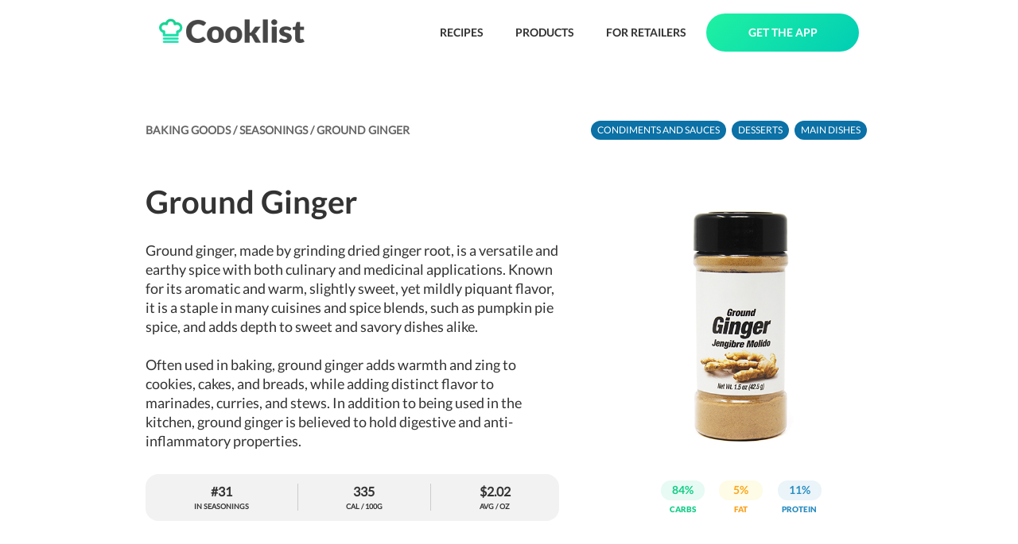

--- FILE ---
content_type: text/html; charset=utf-8
request_url: https://cooklist.com/products/baking-goods/seasonings/ground-ginger
body_size: 24399
content:
<!DOCTYPE html><html style="height:100%"><head><meta charSet="utf-8"/><link rel="preload" as="image" href="/images/logo-full.png"/><link href="/images/favicon.png" rel="shortcut icon" type="image/x-icon"/><title>Ground Ginger</title><meta name="description" content="Ground ginger, made by grinding dried ginger root, is a versatile and earthy spice with both culinary and medicinal applications. Known for its aromatic and warm, slightly sweet, yet mildly piquant flavor, it is a staple in many cuisines and spice blends, such as pumpkin pie spice, and adds depth to sweet and savory dishes alike."/><meta name="viewport" content="width=device-width, initial-scale=1"/><meta name="robots" content="index, follow, max-image-preview:large, max-snippet:-1, max-video-preview:-1"/><meta property="og:locale" content="en_US"/><meta property="og:type" content="article"/><meta property="og:title" content="Ground Ginger"/><meta property="og:description" content="Ground ginger, made by grinding dried ginger root, is a versatile and earthy spice with both culinary and medicinal applications. Known for its aromatic and warm, slightly sweet, yet mildly piquant flavor, it is a staple in many cuisines and spice blends, such as pumpkin pie spice, and adds depth to sweet and savory dishes alike."/><meta property="og:url" content="https://cooklist.com/products/baking-goods/seasonings/ground-ginger"/><meta property="og:site_name" content="Cooklist"/><meta name="twitter:card" content="summary_large_image"/><meta property="og:image:width" content="1196"/><meta property="og:image:height" content="1196"/><meta name="twitter:title" content="Ground Ginger"/><meta name="twitter:description" content="Ground ginger, made by grinding dried ginger root, is a versatile and earthy spice with both culinary and medicinal applications. Known for its aromatic and warm, slightly sweet, yet mildly piquant flavor, it is a staple in many cuisines and spice blends, such as pumpkin pie spice, and adds depth to sweet and savory dishes alike."/><meta property="og:image" content="https://s3.amazonaws.com/grocery-project/default_product_images/ground_ginger_2.jpg"/><meta name="twitter:image" content="https://s3.amazonaws.com/grocery-project/default_product_images/ground_ginger_2.jpg"/><script type="application/ld+json">{"@context":"https://schema.org/","@graph":[{"@type":"Organization","@id":"https://cooklist.com/#organization","name":"Cooklist","url":"https://cooklist.com/","sameAs":["https://www.facebook.com/CooklistInc","https://www.instagram.com/cooklist_app/"],"logo":{"@type":"ImageObject","@id":"https://cooklist.com/#logo","url":"https://cooklist.com/_next/image?url=%2Fimages%2Flogo-full.png&w=384&q=75","caption":"Cooklist"},"image":{"@id":"https://cooklist.com/#logo"}},{"@type":"WebSite","@id":"https://cooklist.com/#website","url":"https://cooklist.com/","name":"Cooklist","publisher":{"@id":"https://cooklist.com/#organization"}},{"@type":"WebPage","@id":"https://cooklist.com/products/baking-goods/seasonings/ground-ginger#webpage","url":"https://cooklist.com/products/baking-goods/seasonings/ground-ginger","inLanguage":"en-US","name":"Ground Ginger","isPartOf":{"@id":"https://cooklist.com/#website"},"image":{"@type":"ImageObject","@id":"https://s3.amazonaws.com/grocery-project/default_product_images/ground_ginger_2.jpg#primaryimage","url":"https://s3.amazonaws.com/grocery-project/default_product_images/ground_ginger_2.jpg","contentUrl":"https://s3.amazonaws.com/grocery-project/default_product_images/ground_ginger_2.jpg"},"primaryImageOfPage":{"@id":"https://s3.amazonaws.com/grocery-project/default_product_images/ground_ginger_2.jpg#primaryimage"},"description":"Ground ginger, made by grinding dried ginger root, is a versatile and earthy spice with both culinary and medicinal applications. Known for its aromatic and warm, slightly sweet, yet mildly piquant flavor, it is a staple in many cuisines and spice blends, such as pumpkin pie spice, and adds depth to sweet and savory dishes alike.\n\nOften used in baking, ground ginger adds warmth and zing to cookies, cakes, and breads, while adding distinct flavor to marinades, curries, and stews. In addition to being used in the kitchen, ground ginger is believed to hold digestive and anti-inflammatory properties."},{"@type":["ItemList","Article"],"@id":"https://cooklist.com/products/baking-goods/seasonings/ground-ginger#article","isPartOf":{"@id":"https://cooklist.com/products/baking-goods/seasonings/ground-ginger#webpage"},"author":{"@id":"https://cooklist.com/#organization"},"headline":"Ground Ginger","description":"Ground ginger, made by grinding dried ginger root, is a versatile and earthy spice with both culinary and medicinal applications. Known for its aromatic and warm, slightly sweet, yet mildly piquant flavor, it is a staple in many cuisines and spice blends, such as pumpkin pie spice, and adds depth to sweet and savory dishes alike.\n\nOften used in baking, ground ginger adds warmth and zing to cookies, cakes, and breads, while adding distinct flavor to marinades, curries, and stews. In addition to being used in the kitchen, ground ginger is believed to hold digestive and anti-inflammatory properties.","publisher":{"@id":"https://cooklist.com/#organization"},"image":{"@id":"https://s3.amazonaws.com/grocery-project/default_product_images/ground_ginger_2.jpg#primaryimage"},"numberOfItems":0,"itemListElement":[]},{"@type":"FAQPage","@id":"https://cooklist.com/products/baking-goods/seasonings/ground-ginger#faq","isPartOf":{"@id":"https://cooklist.com/products/baking-goods/seasonings/ground-ginger#webpage"},"author":{"@id":"https://cooklist.com/#organization"},"publisher":{"@id":"https://cooklist.com/#organization"},"mainEntity":[{"@type":"Question","name":"Can ground ginger replace fresh ginger in recipes?","acceptedAnswer":{"@type":"Answer","text":"While they both come from the same source, ground and fresh ginger are not perfect substitutes for each other. Ground ginger has a more concentrated, spicy and somewhat drier flavor compared to fresh ginger's more vibrant and moist character. Depending on the particular recipe, sometimes one can be subsituted for the other, but it's not always 1:1 conversion and it may change the texture and taste of the final product."}},{"@type":"Question","name":"How much ground ginger equals fresh ginger?","acceptedAnswer":{"@type":"Answer","text":"Generally, you can substitute 1/8 to 1/2 teaspoon ground ginger for 1 tablespoon fresh ginger, but it greatly depends on the recipe and personal taste. Always start with a lesser amount and add more if needed."}},{"@type":"Question","name":"How should I use ground ginger in cooking?","acceptedAnswer":{"@type":"Answer","text":"Ground ginger is versatile and can enhance both sweet and savory dishes. Use it to spice sauces, marinades, and dressings, flavor meats and vegetables, or add depth to baked goods. Start with small quantities and add more as needed. Remember, the key to getting the most flavor out of ground ginger is to cook or bake it at the right temperature and for the correct length of time."}},{"@type":"Question","name":"Does ground ginger have health benefits?","acceptedAnswer":{"@type":"Answer","text":"Yes, ground ginger has many health benefits. It's known to aid digestion, reduce nausea, and help fight the flu and common cold. It's also believed to have anti-inflammatory effects."}},{"@type":"Question","name":"What does ground ginger taste like?","acceptedAnswer":{"@type":"Answer","text":"Ground ginger has a warm, slightly sweet yet mildly piquant flavor. It's more concentrated and spicier than fresh ginger."}},{"@type":"Question","name":"What spices pair well with ground ginger?","acceptedAnswer":{"@type":"Answer","text":"Ground ginger pairs well with many different spices. In savory dishes, it complements garlic, turmeric or coriander. When baking, it pairs nicely with spices such as cinnamon, clove or nutmeg."}},{"@type":"Question","name":"Can ground ginger be added to tea?","acceptedAnswer":{"@type":"Answer","text":"Yes! Ground ginger can be added to tea for added flavor and health benefits. Just remember that a little goes a long way."}},{"@type":"Question","name":"Can ground ginger hurt your stomach?","acceptedAnswer":{"@type":"Answer","text":"While ground ginger is known for its stomach-soothing properties, consuming large amounts could potentially lead to stomach discomfort. It's always best to start with small quantities."}},{"@type":"Question","name":"Can ground ginger be used for gingerbread cookies?","acceptedAnswer":{"@type":"Answer","text":"Absolutely! Ground ginger delivery the deep, warm flavor needed in gingerbread cookies. It pairs well with the other spices typically used in the cookies like cloves, nutmeg and cinnamon."}},{"@type":"Question","name":"Can ground ginger help with weight loss?","acceptedAnswer":{"@type":"Answer","text":"There's some research suggesting that ginger might aid in weight management, however it should not be used as a replacement for a balanced diet and regular exercise. Always consult a healthcare provider before starting any weight loss plan."}},{"@type":"Question","name":"When does ground ginger expire?","acceptedAnswer":{"@type":"Answer","text":"Ground ginger typically has a 'best by' date that can extend two to three years past the purchase date if unopened and stored properly. However, to ensure optimal flavor, it's generally best to use within a year. Once opened, ground ginger maintains its best quality for about six months, after which the flavor starts to degrade substantially. Freezing or refrigerating ground ginger is not commonly recommended as it doesn't extend the shelf life significantly and can compromise the flavor and texture."}},{"@type":"Question","name":"How do you tell if ground ginger is bad?","acceptedAnswer":{"@type":"Answer","text":"Determining if ground ginger has gone bad can be a bit tricky. It doesn't necessarily spoil in a way that makes it unsafe to eat, but it does lose flavor over time. You'll know your ground ginger is past its prime if it loses its distinct, pungent aroma and the color dulls. If you taste a small amount, it may also lack its signature heat and sweetness."}},{"@type":"Question","name":"Tips for storing ground ginger to extend shelf life","acceptedAnswer":{"@type":"Answer","text":"• Always store ground ginger in a cool, dark, and dry place, away from heat and light. A pantry or spice cabinet is an ideal location.\n\n• Keep the ginger in an airtight container to prevent moisture or bugs from getting in and diminishing quality.\n\n• Consider buying smaller quantities more frequently if you don't use ground ginger regularly to ensure optimal flavor.\n\n• Always use a dry utensil when scooping out ground ginger to prevent moisture from getting into the spice.\n\n• Avoid shaking the container over steaming pots as the steam can introduce unwanted moisture."}},{"@type":"Question","name":"Analysis of ground ginger","acceptedAnswer":{"@type":"Answer","text":"Ground ginger is a wonderful ingredient but there's a right and wrong way to use it. One of the main misconceptions about ground ginger is that it can be used as a direct substitute for fresh ginger, which is inaccurate. Whilst they both have similar flavors, ground ginger tends to have a more concentrated flavor and lacks the texture and moisture that fresh ginger has which can have significant effects on some recipes. Also, sometimes people use too much ground ginger thinking the more, the better. In reality, the spice is strong and should be used sparingly.\n\nHere's a tip: you can add ground ginger bit by bit as you cook or bake, tasting as you go. It's easier to add more if needed, than to try to moderate it once it's in the dish. Another tip when cooking with ground ginger especially in savory dishes, try combining it with ingredients that complement its flavor profile, like garlic, turmeric or coriander.\n\nWhen baking, pair ground ginger with spices like cinnamon, clove and nutmeg. And don't limit your use of ground ginger to just culinary applications, it also has medicinal properties to soothe nausea and other digestive issues."}}]}]}</script><link rel="preload" as="image" href="https://s3.amazonaws.com/grocery-project/default_product_images/ground_ginger_2.jpg"/><link rel="preload" as="image" href="/images/gradient.png"/><link rel="preload" as="image" href="/images/pantry-icon-white-with-shadow.png"/><link rel="preload" as="image" href="/images/icons/download-app-store.png"/><link rel="preload" as="image" href="/images/icons/download-google-play.png"/><link rel="preload" as="image" href="https://s3.amazonaws.com/grocery-project/assets/QR-Code.png"/><meta name="next-head-count" content="27"/><script>(function(w,d,s,l,i){w[l]=w[l]||[];w[l].push({'gtm.start': new Date().getTime(),event:'gtm.js'});var f=d.getElementsByTagName(s)[0],j=d.createElement(s),dl=l!='dataLayer'?'&l='+l:'';j.async=true;j.src='https://www.googletagmanager.com/gtm.js?id='+i+dl;f.parentNode.insertBefore(j,f);})(window,document,'script','dataLayer','GTM-N6SKMPH');</script><link rel="preload" href="/_next/static/css/54edb68a4c91c2d3.css" as="style"/><link rel="stylesheet" href="/_next/static/css/54edb68a4c91c2d3.css" data-n-g=""/><noscript data-n-css=""></noscript><script defer="" nomodule="" src="/_next/static/chunks/polyfills-c67a75d1b6f99dc8.js"></script><script src="/_next/static/chunks/webpack-41e4e2d1eb0c0667.js" defer=""></script><script src="/_next/static/chunks/framework-2c79e2a64abdb08b.js" defer=""></script><script src="/_next/static/chunks/main-4acab1018bce1af7.js" defer=""></script><script src="/_next/static/chunks/pages/_app-488be2e2a3067053.js" defer=""></script><script src="/_next/static/chunks/579-a7a385060fc3c839.js" defer=""></script><script src="/_next/static/chunks/208-c8578bd8fe11d986.js" defer=""></script><script src="/_next/static/chunks/567-9ac6f22956a6b206.js" defer=""></script><script src="/_next/static/chunks/77-a050a6ee5f69095c.js" defer=""></script><script src="/_next/static/chunks/454-8917942ec1cfb27a.js" defer=""></script><script src="/_next/static/chunks/707-fc0e4b619286f4b9.js" defer=""></script><script src="/_next/static/chunks/pages/products/%5Bparent_category_slug%5D/%5Bcategory_slug%5D/%5Bingredient_url_slug%5D-e2ecf069cb617f1b.js" defer=""></script><script src="/_next/static/9eMxZrvPSytOhig5RsSxB/_buildManifest.js" defer=""></script><script src="/_next/static/9eMxZrvPSytOhig5RsSxB/_ssgManifest.js" defer=""></script><style>
  #__next {
    display: flex;
    flex-direction: column;
    height: 100%;
  }
</style><style id="react-native-stylesheet">[stylesheet-group="0"]{}
body{margin:0;}
button::-moz-focus-inner,input::-moz-focus-inner{border:0;padding:0;}
html{-ms-text-size-adjust:100%;-webkit-text-size-adjust:100%;-webkit-tap-highlight-color:rgba(0,0,0,0);}
input::-webkit-search-cancel-button,input::-webkit-search-decoration,input::-webkit-search-results-button,input::-webkit-search-results-decoration{display:none;}
[stylesheet-group="1"]{}
.css-11aywtz{-moz-appearance:textfield;-webkit-appearance:none;background-color:rgba(0,0,0,0.00);border-bottom-left-radius:0px;border-bottom-right-radius:0px;border-top-left-radius:0px;border-top-right-radius:0px;border:0 solid black;box-sizing:border-box;font:14px -apple-system,BlinkMacSystemFont,"Segoe UI",Roboto,Helvetica,Arial,sans-serif;margin:0px;padding:0px;resize:none;}
.css-175oi2r{align-items:stretch;background-color:rgba(0,0,0,0.00);border:0 solid black;box-sizing:border-box;display:flex;flex-basis:auto;flex-direction:column;flex-shrink:0;list-style:none;margin:0px;min-height:0px;min-width:0px;padding:0px;position:relative;text-decoration:none;z-index:0;}
.css-1qaijid{background-color:rgba(0,0,0,0.00);border:0 solid black;box-sizing:border-box;color:inherit;display:inline;font:inherit;list-style:none;margin:0px;padding:0px;text-align:inherit;text-decoration:none;white-space:inherit;word-wrap:break-word;}
.css-1rynq56{background-color:rgba(0,0,0,0.00);border:0 solid black;box-sizing:border-box;color:rgba(0,0,0,1.00);display:inline;font:14px -apple-system,BlinkMacSystemFont,"Segoe UI",Roboto,Helvetica,Arial,sans-serif;list-style:none;margin:0px;padding:0px;text-align:inherit;text-decoration:none;white-space:pre-wrap;word-wrap:break-word;}
.css-9pa8cd{bottom:0px;height:100%;left:0px;opacity:0;position:absolute;right:0px;top:0px;width:100%;z-index:-1;}
[stylesheet-group="2"]{}
.r-114isu9{border-bottom-color:rgba(222,222,222,1.00);border-left-color:rgba(222,222,222,1.00);border-right-color:rgba(222,222,222,1.00);border-top-color:rgba(222,222,222,1.00);}
.r-11mg6pl{border-bottom-color:rgba(255,255,255,1.00);border-left-color:rgba(255,255,255,1.00);border-right-color:rgba(255,255,255,1.00);border-top-color:rgba(255,255,255,1.00);}
.r-13awgt0{flex:1;}
.r-1867qdf{border-bottom-left-radius:16px;border-bottom-right-radius:16px;border-top-left-radius:16px;border-top-right-radius:16px;}
.r-18c69zk{border-bottom-left-radius:100px;border-bottom-right-radius:100px;border-top-left-radius:100px;border-top-right-radius:100px;}
.r-1ap0bmn{border-bottom-color:rgba(107,107,107,1.00);border-left-color:rgba(107,107,107,1.00);border-right-color:rgba(107,107,107,1.00);border-top-color:rgba(107,107,107,1.00);}
.r-1awa8pu{border-bottom-color:rgba(101,119,134,1.00);border-left-color:rgba(101,119,134,1.00);border-right-color:rgba(101,119,134,1.00);border-top-color:rgba(101,119,134,1.00);}
.r-1ayp8ji{border-bottom-color:rgba(51,51,51,1.00);border-left-color:rgba(51,51,51,1.00);border-right-color:rgba(51,51,51,1.00);border-top-color:rgba(51,51,51,1.00);}
.r-1d4xg89{border-bottom-color:rgba(170,184,194,1.00);border-left-color:rgba(170,184,194,1.00);border-right-color:rgba(170,184,194,1.00);border-top-color:rgba(170,184,194,1.00);}
.r-1f0042m{border-bottom-left-radius:5px;border-bottom-right-radius:5px;border-top-left-radius:5px;border-top-right-radius:5px;}
.r-1j16mh1{border-bottom-left-radius:100%;border-bottom-right-radius:100%;border-top-left-radius:100%;border-top-right-radius:100%;}
.r-1jkafct{border-bottom-left-radius:2px;border-bottom-right-radius:2px;border-top-left-radius:2px;border-top-right-radius:2px;}
.r-1jyn79y{border-bottom-color:rgba(0,150,136,1.00);border-left-color:rgba(0,150,136,1.00);border-right-color:rgba(0,150,136,1.00);border-top-color:rgba(0,150,136,1.00);}
.r-1lz4bg0{border-bottom-color:rgba(238,238,238,1.00);border-left-color:rgba(238,238,238,1.00);border-right-color:rgba(238,238,238,1.00);border-top-color:rgba(238,238,238,1.00);}
.r-1mxhqmb{border-bottom-left-radius:11px;border-bottom-right-radius:11px;border-top-left-radius:11px;border-top-right-radius:11px;}
.r-1oqcu8e{padding:15px;}
.r-1phboty{border-bottom-style:solid;border-left-style:solid;border-right-style:solid;border-top-style:solid;}
.r-1px6drs{border-bottom-left-radius:7px;border-bottom-right-radius:7px;border-top-left-radius:7px;border-top-right-radius:7px;}
.r-1rf8fdq{border-bottom-width:1.5px;border-left-width:1.5px;border-right-width:1.5px;border-top-width:1.5px;}
.r-1sp51qo{padding:10px;}
.r-1tw7wh{border-bottom-left-radius:50px;border-bottom-right-radius:50px;border-top-left-radius:50px;border-top-right-radius:50px;}
.r-1txcine{border-bottom-left-radius:13px;border-bottom-right-radius:13px;border-top-left-radius:13px;border-top-right-radius:13px;}
.r-1udh08x{overflow-x:hidden;overflow-y:hidden;}
.r-1uu6nss{padding:5px;}
.r-4a18lf{border-bottom-color:rgba(255,0,0,1.00);border-left-color:rgba(255,0,0,1.00);border-right-color:rgba(255,0,0,1.00);border-top-color:rgba(255,0,0,1.00);}
.r-60ke3l{border-bottom-color:rgba(0,128,0,1.00);border-left-color:rgba(0,128,0,1.00);border-right-color:rgba(0,128,0,1.00);border-top-color:rgba(0,128,0,1.00);}
.r-9x6qib{border-bottom-color:rgba(204,214,221,1.00);border-left-color:rgba(204,214,221,1.00);border-right-color:rgba(204,214,221,1.00);border-top-color:rgba(204,214,221,1.00);}
.r-crgep1{margin:0px;}
.r-d045u9{border-bottom-width:2px;border-left-width:2px;border-right-width:2px;border-top-width:2px;}
.r-e7qem5{border-bottom-color:rgba(17,205,134,1.00);border-left-color:rgba(17,205,134,1.00);border-right-color:rgba(17,205,134,1.00);border-top-color:rgba(17,205,134,1.00);}
.r-edyy15{padding:8px;}
.r-fx7oqy{border-bottom-color:rgba(0,0,255,1.00);border-left-color:rgba(0,0,255,1.00);border-right-color:rgba(0,0,255,1.00);border-top-color:rgba(0,0,255,1.00);}
.r-kdyh1x{border-bottom-left-radius:6px;border-bottom-right-radius:6px;border-top-left-radius:6px;border-top-right-radius:6px;}
.r-kq9wsh{padding:13px;}
.r-krxsd3{display:-webkit-box;}
.r-rs99b7{border-bottom-width:1px;border-left-width:1px;border-right-width:1px;border-top-width:1px;}
.r-ry2h4h{border-bottom-color:rgba(204,204,204,1.00);border-left-color:rgba(204,204,204,1.00);border-right-color:rgba(204,204,204,1.00);border-top-color:rgba(204,204,204,1.00);}
.r-t60dpp{padding:0px;}
.r-tuq35u{padding:4px;}
.r-xoduu5{display:inline-flex;}
.r-y47klf{border-bottom-left-radius:20px;border-bottom-right-radius:20px;border-top-left-radius:20px;border-top-right-radius:20px;}
.r-ywje51{margin:auto;}
[stylesheet-group="2.1"]{}
.r-1ehh1yr{padding-left:22px;padding-right:22px;}
.r-5njf8e{padding-bottom:8px;padding-top:8px;}
.r-9qu9m4{padding-bottom:15px;padding-top:15px;}
.r-atwnbb{padding-bottom:5px;padding-top:5px;}
.r-thmkab{padding-left:18px;padding-right:18px;}
.r-tvv088{padding-bottom:20px;padding-top:20px;}
[stylesheet-group="2.2"]{}
.r-100vyta{margin-top:7px;}
.r-102gzdx{height:52px;}
.r-105ug2t{pointer-events:auto!important;}
.r-10ptun7{height:16px;}
.r-10x49cs{font-size:10px;}
.r-10xqauy{padding-top:env(safe-area-inset-top);}
.r-117bsoe{margin-bottom:20px;}
.r-11c0sde{margin-top:24px;}
.r-11j9u27{visibility:hidden;}
.r-11mo1y0{margin-bottom:7px;}
.r-11mpjr4{background-color:rgba(223,223,223,1.00);}
.r-11rk87y{padding-bottom:32px;}
.r-11udlyb{background-color:rgba(0,150,136,1.00);}
.r-11yh6sk{overflow-x:hidden;}
.r-127358a{animation-name:r-9p3sdl;}
.r-12c3ph5{opacity:0.4;}
.r-12vffkv>*{pointer-events:auto;}
.r-12vffkv{pointer-events:none!important;}
.r-135wba7{line-height:24px;}
.r-13qz1uu{width:100%;}
.r-13tjlyg{transition-duration:0.1s;}
.r-1472mwg{height:24px;}
.r-14gqq1x{margin-top:4px;}
.r-14ijz5o{font-size:38px;}
.r-14lw9ot{background-color:rgba(255,255,255,1.00);}
.r-14sbq61{background-color:rgba(33,150,243,1.00);}
.r-14yzgew{line-height:18px;}
.r-150rngu{-webkit-overflow-scrolling:touch;}
.r-156q2ks{margin-top:10px;}
.r-157gdtw{height:27px;}
.r-15d164r{margin-bottom:10px;}
.r-15lhr44{font-family:Lato;}
.r-15tvil0{border-top-width:5px;}
.r-15zivkp{margin-bottom:4px;}
.r-16s8jn0{line-height:71px;}
.r-16y2uox{flex-grow:1;}
.r-1777fci{justify-content:center;}
.r-17b3b9k{height:33px;}
.r-17bb2tj{animation-duration:0.75s;}
.r-17leim2{background-repeat:repeat;}
.r-17rnw9f{line-height:30px;}
.r-17sp8yy{height:35px;}
.r-17tloay{opacity:0.6;}
.r-18i18we{font-size:60px;}
.r-18rzx03{max-height:585px;}
.r-18u37iz{flex-direction:row;}
.r-18yzcnr{height:22px;}
.r-199wky7{width:30px;}
.r-19h5ruw{margin-top:15px;}
.r-19lq7b1{top:16px;}
.r-19qrga8{margin-top:3px;}
.r-19wmn03{width:20px;}
.r-19yat4t{padding-bottom:15px;}
.r-19z077z{touch-action:none;}
.r-1abnn5w{animation-play-state:paused;}
.r-1acpoxo{width:36px;}
.r-1akm30i{line-height:13px;}
.r-1aockid{width:40px;}
.r-1armvtb{font-size:8px;}
.r-1awozwy{align-items:center;}
.r-1ay1djp{animation-duration:1s;}
.r-1b43r93{font-size:14px;}
.r-1ba89he{padding-right:13px;}
.r-1bymd8e{margin-top:2px;}
.r-1c6unfx{forced-color-adjust:none;}
.r-1cvj4g8{margin-top:1px;}
.r-1cwl3u0{line-height:16px;}
.r-1d2f490{left:0px;}
.r-1d5kdc7{flex-direction:column-reverse;}
.r-1d7gupr{margin-top:22px;}
.r-1dernwh{height:70%;}
.r-1dh3v4c{background-color:rgba(253,159,2,1.00);}
.r-1dn12g7{line-height:48px;}
.r-1dsia8u{padding-left:3px;}
.r-1ei5mc7{cursor:inherit;}
.r-1enofrn{font-size:12px;}
.r-1etv9uo{font-family:Lato-Black;}
.r-1euycsn{flex-direction:row-reverse;}
.r-1ewcgjf{box-shadow:0px 1px 3px rgba(0,0,0,0.5);}
.r-1exl8l4{top:26px;}
.r-1eyzs5w{max-height:50px;}
.r-1f6r7vd{margin-left:5px;}
.r-1fe0xdi{left:0%;}
.r-1ff274t{text-align:right;}
.r-1g7fiml{height:30px;}
.r-1g94qm0{margin-top:5px;}
.r-1gkfh8e{font-size:11px;}
.r-1glkqn6{width:80px;}
.r-1h0z5md{justify-content:flex-start;}
.r-1h2t8mc{width:0px;}
.r-1i10wst{font-size:18px;}
.r-1i1z686{right:17px;}
.r-1i6wzkk{-moz-transition-property:opacity;-webkit-transition-property:opacity;transition-property:opacity;}
.r-1i93rbr{right:0%;}
.r-1iadsmv{width:150px;}
.r-1ielgck{animation-duration:300ms;}
.r-1ifxtd0{margin-bottom:16px;}
.r-1iln25a{word-wrap:normal;}
.r-1ipicw7{width:300px;}
.r-1janqcz{width:16px;}
.r-1jkjb{margin-left:8px;}
.r-1jm8o3f{padding-right:33px;}
.r-1kfrs79{font-weight:600;}
.r-1khnkhu{color:rgba(51,51,51,1.00);}
.r-1kihuf0{align-self:center;}
.r-1knfw1x{margin-right:1px;}
.r-1knl56f{animation-name:r-1hunrpy;}
.r-1kqp4h8{margin-left:13px;}
.r-1kz6sp{width:52px;}
.r-1ldzwu0{animation-timing-function:linear;}
.r-1lnrmnq{color:rgba(107,107,107,1.00);}
.r-1loqt21{cursor:pointer;}
.r-1m04atk{padding-left:8px;}
.r-1m4o0o{margin-top:43px;}
.r-1m9ckf1{background-color:rgba(51,51,51,1.00);}
.r-1mcorv5{width:14px;}
.r-1mi0q7o{padding-bottom:10px;}
.r-1mlwlqe{flex-basis:auto;}
.r-1mnahxq{margin-top:0px;}
.r-1mrlafo{background-position:0;}
.r-1muvv40{animation-iteration-count:infinite;}
.r-1n0xq6e{margin-left:10px;}
.r-1niwhzg{background-color:rgba(0,0,0,0.00);}
.r-1ny4l3l{outline-style:none;}
.r-1ocf4r9{scroll-snap-type:y mandatory;}
.r-1otgn73{touch-action:manipulation;}
.r-1ow6zhx{margin-left:16px;}
.r-1ozfoo7{margin-left:15px;}
.r-1p0dtai{bottom:0px;}
.r-1pexk7n{height:14px;}
.r-1pi2tsx{height:100%;}
.r-1pvhfgn{padding-left:13px;}
.r-1pyaxff{padding-right:8px;}
.r-1qc3rpd{transform:scaleY(-1);}
.r-1qd0xha{font-family:-apple-system,BlinkMacSystemFont,"Segoe UI",Roboto,Helvetica,Arial,sans-serif;}
.r-1qdbj55{animation-name:r-ndfo3d;}
.r-1r8g8re{height:36px;}
.r-1rngwi6{margin-left:6px;}
.r-1rnoaur{overflow-y:auto;}
.r-1ro7rbe{right:100%;}
.r-1rv2lpf{height:223px;}
.r-1rw7m1n{margin-right:28px;}
.r-1s2bzr4{margin-top:12px;}
.r-1sncvnh{transform:translateZ(0px);}
.r-1sxrcry{background-size:auto;}
.r-1t7uo4s{object-fit:cover;}
.r-1tfmumk{width:55px;}
.r-1tl9yi8{height:17px;}
.r-1ub1aon{transform:translateY(100%);}
.r-1udbk01{text-overflow:ellipsis;}
.r-1ui5ee8{font-size:32px;}
.r-1un7vkp{margin-left:9px;}
.r-1uwte3a{padding-bottom:40px;}
.r-1uypc71{animation-timing-function:ease-in;}
.r-1vr07ui{min-width:35px;}
.r-1vrlr7y{;}
.r-1w2pmg{height:0px;}
.r-1wbh5a2{flex-shrink:1;}
.r-1wdrcqj{max-width:1240px;}
.r-1ws546s{background-color:rgba(255,255,255,0.70);}
.r-1wtj0ep{justify-content:space-between;}
.r-1wyyakw{z-index:-1;}
.r-1wzrnnt{margin-top:16px;}
.r-1x0uki6{margin-top:20px;}
.r-1x35g6{font-size:24px;}
.r-1x93onp{width:110px;}
.r-1xcajam{position:fixed;}
.r-1xnzce8{-moz-user-select:text;-webkit-user-select:text;user-select:text;}
.r-1xo5qws{background-color:rgba(11,113,166,1.00);}
.r-1ygmrgt{padding-top:24px;}
.r-1yr78gv{font-family:Lato-Bold;}
.r-1yt7n81{padding-left:15px;}
.r-1ytmlu4{color:rgba(242,242,242,1.00);}
.r-2eszeu::-webkit-scrollbar{display:none}
.r-2eszeu{scrollbar-width:none;}
.r-2tyz2o{width:45px;}
.r-30o5oe{-moz-appearance:none;-ms-appearance:none;-webkit-appearance:none;appearance:none;}
.r-37tt59{line-height:32px;}
.r-38x2cy{margin-top:25px;}
.r-3s2u2q{white-space:nowrap;}
.r-417010{z-index:0;}
.r-4gszlv{background-size:cover;}
.r-4v7adb{height:5px;}
.r-4xa1jx{background-color:rgba(255,255,255,0.64);}
.r-56xrmm{line-height:12px;}
.r-5fcqz0{line-height:17px;}
.r-5m1il8{opacity:0.1;}
.r-633pao{pointer-events:none!important;}
.r-64lmo0{width:21px;}
.r-6dt33c{opacity:1;}
.r-6gpygo{margin-bottom:12px;}
.r-6ity3w{margin-top:30px;}
.r-6moc30{line-height:54px;}
.r-6taxm2:-ms-input-placeholder{color:var(--placeholderTextColor);opacity:1;}
.r-6taxm2::-moz-placeholder{color:var(--placeholderTextColor);opacity:1;}
.r-6taxm2::-webkit-input-placeholder{color:var(--placeholderTextColor);opacity:1;}
.r-6taxm2::placeholder{color:var(--placeholderTextColor);opacity:1;}
.r-6zzn7w{height:25px;}
.r-7b7h2f{left:100%;}
.r-7cikom{font-size:inherit;}
.r-7jeja3{margin-bottom:45px;}
.r-7o8qx1{margin-right:5px;}
.r-7q8q6z{cursor:default;}
.r-7r4507{height:150px;}
.r-88pszg{margin-right:16px;}
.r-8akbws{-webkit-box-orient:vertical;}
.r-92ng3h{width:1px;}
.r-95jzfe{padding-top:16px;}
.r-97e31f{padding-bottom:env(safe-area-inset-bottom);}
.r-9ji8r7{transform:translateY(0%);}
.r-a023e6{font-size:15px;}
.r-adyw6z{font-size:20px;}
.r-ah5dr5>*{pointer-events:none;}
.r-ah5dr5{pointer-events:auto!important;}
.r-b2dl2{padding-left:25px;}
.r-b88u0q{font-weight:700;}
.r-bny1v6{color:rgba(52,64,84,1.00);}
.r-bpynri{margin-right:30px;}
.r-buy8e9{overflow-y:hidden;}
.r-bv2aro{padding-left:env(safe-area-inset-left);}
.r-c68hjy{color:rgba(161,161,161,1.00);}
.r-cacpof{width:27px;}
.r-cb25cm{background-color:rgba(245,245,245,1.00);}
.r-cc4kyd{color:rgba(153,153,153,1.00);}
.r-cpa5s6{scroll-snap-align:start;}
.r-d0pm55{margin-bottom:5px;}
.r-djgu52{color:rgba(102,102,102,1.00);}
.r-dkge59{background-color:rgba(170,184,194,1.00);}
.r-dnmrzs{max-width:100%;}
.r-duaggd{border-bottom-width:5px;}
.r-e1l0mq{margin-bottom:33px;}
.r-e923se{padding-left:33px;}
.r-eaezby{line-height:26px;}
.r-eafdt9{transition-duration:0.15s;}
.r-eektet{margin-bottom:25px;}
.r-ehq7j7{background-size:contain;}
.r-eqz5dr{flex-direction:column;}
.r-eu3ka{height:40px;}
.r-f1odvy{margin-bottom:6px;}
.r-fd4yh7{padding-top:32px;}
.r-fdjqy7{text-align:left;}
.r-fxxt2n{line-height:15px;}
.r-g3mlsw{animation-name:r-t2lo5v;}
.r-gb6tlu{right:30px;}
.r-gjda0u{padding-bottom:100px;}
.r-glunga{padding-top:5px;}
.r-gtdqiz{position:-webkit-sticky;position:sticky;}
.r-gy4na3{padding-left:0px;}
.r-h2q2x{transform:scaleX(-1);}
.r-h3s6tt{height:48px;}
.r-hxflta{padding-right:env(safe-area-inset-right);}
.r-i933xg{letter-spacing:1.5px;}
.r-ig0lrl{width:17px;}
.r-ig955{padding-bottom:13px;}
.r-ipm5af{top:0px;}
.r-j300sb{animation-name:r-1rx4pb;}
.r-jvuzdy{top:-5px;}
.r-jwli3a{color:rgba(255,255,255,1.00);}
.r-k200y{align-self:flex-start;}
.r-kc8jnq{margin-top:6px;}
.r-kemksi{background-color:rgba(0,0,0,1.00);}
.r-knv0ih{margin-top:8px;}
.r-kopv9w{color:rgba(17,205,134,1.00);}
.r-ku1wi2{margin-bottom:15px;}
.r-l0gwng{width:200px;}
.r-l26x2w{background-color:rgba(238,238,238,1.00);}
.r-l8pgom{width:213px;}
.r-lltvgl{overflow-x:auto;}
.r-lrvibr{-moz-user-select:none;-webkit-user-select:none;user-select:none;}
.r-m0fvr6{width:33px;}
.r-m24h0y{background-color:rgba(17,205,134,1.00);}
.r-majxgm{font-weight:500;}
.r-mfh4gg{scroll-snap-type:x mandatory;}
.r-mhe3cw{z-index:10;}
.r-ml9okn{margin-top:17px;}
.r-mzjzbw{padding-right:25px;}
.r-n2h5ot{background-color:rgba(242,242,242,1.00);}
.r-nvplwv{animation-timing-function:ease-out;}
.r-o96wvk{width:275px;}
.r-oejqat{padding-top:100px;}
.r-orgf3d{opacity:0;}
.r-ovu0ai{font-weight:900;}
.r-q1j0wu{width:25px;}
.r-q4m81j{text-align:center;}
.r-qklmqi{border-bottom-width:1px;}
.r-qqjak8{font-size:9px;}
.r-qt01xk{background-color:rgba(203,203,203,1.00);}
.r-rjixqe{line-height:20px;}
.r-rs94m5{background-image:url("[data-uri]");}
.r-ry3cjt{padding-right:15px;}
.r-s67bdx{font-size:48px;}
.r-sab3m3{max-width:128px;}
.r-sfbmgh{z-index:9999;}
.r-tdp1q0{background-color:rgba(207,245,231,1.00);}
.r-tmtnm0{height:45px;}
.r-tsynxw{text-transform:uppercase;}
.r-ttb5dx{width:50px;}
.r-ttdzmv{padding-top:12px;}
.r-u6sd8q{background-repeat:no-repeat;}
.r-u8s1d{position:absolute;}
.r-u92y06{background-color:rgba(255,165,0,1.00);}
.r-ubezar{font-size:16px;}
.r-vgjmkd{margin-top:45px;}
.r-vrmyzg{margin-right:22px;}
.r-vrz42v{line-height:28px;}
.r-vvn4in{background-position:center;}
.r-wr9vkk{margin-bottom:3px;}
.r-x3cy2q{background-size:100% 100%;}
.r-xb2eav{font-size:40px;}
.r-xx3c9p{animation-name:r-imtty0;}
.r-y3t9qe{margin-right:15px;}
.r-yc9v9c{width:22px;}
.r-yy2aun{font-size:26px;}
.r-z80fyv{height:20px;}
.r-zchlnj{right:0px;}
.r-zh076v{height:100vh;}
.r-zso239{margin-right:10px;}
@-webkit-keyframes r-1hunrpy{0%{transform:translateY(100%);}100%{transform:translateY(0%);}}
@-webkit-keyframes r-1rx4pb{0%{transform:translateX(-100%);}100%{transform:translateX(400%);}}
@-webkit-keyframes r-9p3sdl{0%{transform:rotate(0deg);}100%{transform:rotate(360deg);}}
@-webkit-keyframes r-imtty0{0%{opacity:0;}100%{opacity:1;}}
@-webkit-keyframes r-ndfo3d{0%{transform:translateY(0%);}100%{transform:translateY(100%);}}
@-webkit-keyframes r-t2lo5v{0%{opacity:1;}100%{opacity:0;}}
@keyframes r-1hunrpy{0%{transform:translateY(100%);}100%{transform:translateY(0%);}}
@keyframes r-1rx4pb{0%{transform:translateX(-100%);}100%{transform:translateX(400%);}}
@keyframes r-9p3sdl{0%{transform:rotate(0deg);}100%{transform:rotate(360deg);}}
@keyframes r-imtty0{0%{opacity:0;}100%{opacity:1;}}
@keyframes r-ndfo3d{0%{transform:translateY(0%);}100%{transform:translateY(100%);}}
@keyframes r-t2lo5v{0%{opacity:1;}100%{opacity:0;}}</style></head><body style="height:100%;overflow:hidden"><noscript><iframe src="https://www.googletagmanager.com/ns.html?id=GTM-N6SKMPH" height="0" width="0" style="display:none;visibility:hidden"></iframe></noscript><div id="__next"><div class="css-175oi2r" style="padding-left:200px;padding-right:200px;padding-top:17px;padding-bottom:17px;flex-direction:row;align-items:center"><a href="/"><img src="/images/logo-full.png" width="183" height="32" decoding="async" data-nimg="1" style="color:transparent;object-fit:contain"/></a><div class="css-175oi2r" style="flex:1"></div><a class="nav-button" href="/recipes/browse">RECIPES</a><a class="nav-button" href="/products/browse">PRODUCTS</a><a class="nav-button" href="/business">FOR RETAILERS</a><a class="get-app-button" href="/#app-stores">GET THE APP</a></div><div class="css-175oi2r r-150rngu r-eqz5dr r-16y2uox r-1wbh5a2 r-11yh6sk r-1rnoaur r-1sncvnh"><div class="css-175oi2r"><div class="css-175oi2r r-150rngu r-eqz5dr r-16y2uox r-1wbh5a2 r-11yh6sk r-1rnoaur r-1sncvnh"><div class="css-175oi2r"><div class="css-175oi2r" style="flex:1;margin-top:44px;align-items:center"><div class="css-175oi2r" style="width:944px;padding-left:15px;padding-right:15px"><div class="css-175oi2r" style="margin-top:22px;flex-direction:row;align-items:center;flex-wrap:wrap"><div class="css-175oi2r" style="flex-direction:row"><a style="text-decoration:none" href="/products/baking-goods"><div class="css-175oi2r"><div dir="auto" class="css-1rynq56 r-djgu52 r-15lhr44 r-1b43r93 r-b88u0q r-vrz42v">BAKING GOODS<!-- --> / </div></div></a><a style="text-decoration:none" href="/products/baking-goods/seasonings"><div class="css-175oi2r"><div dir="auto" class="css-1rynq56 r-djgu52 r-15lhr44 r-1b43r93 r-b88u0q r-vrz42v">SEASONINGS<!-- --> / </div></div></a><div dir="auto" class="css-1rynq56 r-djgu52 r-15lhr44 r-1b43r93 r-b88u0q r-vrz42v">GROUND GINGER</div></div><div class="css-175oi2r" style="flex:1"></div><div class="css-175oi2r" style="flex-direction:row;flex-wrap:wrap"><div class="css-175oi2r r-1awozwy r-1xo5qws r-1867qdf r-1777fci r-15zivkp r-14gqq1x r-tuq35u r-1m04atk r-1pyaxff" style="margin-right:7px"><div dir="auto" class="css-1rynq56 r-jwli3a r-15lhr44 r-1enofrn r-1cwl3u0 r-q4m81j">CONDIMENTS AND SAUCES</div></div><div class="css-175oi2r r-1awozwy r-1xo5qws r-1867qdf r-1777fci r-15zivkp r-14gqq1x r-tuq35u r-1m04atk r-1pyaxff" style="margin-right:7px"><div dir="auto" class="css-1rynq56 r-jwli3a r-15lhr44 r-1enofrn r-1cwl3u0 r-q4m81j">DESSERTS</div></div><div class="css-175oi2r r-1awozwy r-1xo5qws r-1867qdf r-1777fci r-15zivkp r-14gqq1x r-tuq35u r-1m04atk r-1pyaxff" style="margin-right:7px"><div dir="auto" class="css-1rynq56 r-jwli3a r-15lhr44 r-1enofrn r-1cwl3u0 r-q4m81j">MAIN DISHES</div></div></div></div><div class="css-175oi2r" style="flex:1;margin-top:33px;margin-bottom:50px"><div class="css-175oi2r" style="flex:1;align-items:center;flex-direction:row"><div class="css-175oi2r" style="flex:1"><h1 dir="auto" role="heading" class="css-1rynq56 r-1khnkhu r-1yr78gv r-xb2eav r-6moc30">Ground Ginger</h1><div class="css-175oi2r" style="margin-bottom:22px"><div dir="auto" class="css-1rynq56 r-1khnkhu r-15lhr44 r-1i10wst r-135wba7 r-1d7gupr">Ground ginger, made by grinding dried ginger root, is a versatile and earthy spice with both culinary and medicinal applications. Known for its aromatic and warm, slightly sweet, yet mildly piquant flavor, it is a staple in many cuisines and spice blends, such as pumpkin pie spice, and adds depth to sweet and savory dishes alike.

Often used in baking, ground ginger adds warmth and zing to cookies, cakes, and breads, while adding distinct flavor to marinades, curries, and stews. In addition to being used in the kitchen, ground ginger is believed to hold digestive and anti-inflammatory properties.</div></div><div class="css-175oi2r r-n2h5ot r-1867qdf r-18u37iz r-1wtj0ep r-knv0ih r-ig955 r-ttdzmv"><div class="css-175oi2r r-92ng3h"></div><a style="text-decoration:none" href="/products/baking-goods/seasonings"><div class="css-175oi2r r-1awozwy" style="border-left-width:0px"><div dir="auto" class="css-1rynq56 r-1khnkhu r-15lhr44 r-ubezar r-b88u0q r-15zivkp">#<!-- -->31</div><div dir="auto" class="css-1rynq56 r-1khnkhu r-15lhr44 r-qqjak8 r-b88u0q">IN <!-- -->SEASONINGS</div></div></a><div class="css-175oi2r r-qt01xk r-92ng3h"></div><div class="css-175oi2r r-1awozwy"><div dir="auto" class="css-1rynq56 r-1khnkhu r-15lhr44 r-ubezar r-b88u0q r-15zivkp">335</div><div dir="auto" class="css-1rynq56 r-1khnkhu r-15lhr44 r-qqjak8 r-b88u0q">CAL / 100G</div></div><div class="css-175oi2r r-qt01xk r-92ng3h"></div><div class="css-175oi2r r-1awozwy"><div dir="auto" class="css-1rynq56 r-1khnkhu r-15lhr44 r-ubezar r-b88u0q r-15zivkp">$<!-- -->2.02</div><div dir="auto" class="css-1rynq56 r-1khnkhu r-15lhr44 r-qqjak8 r-b88u0q">AVG / OZ</div></div><div class="css-175oi2r r-92ng3h"></div></div></div><div class="css-175oi2r" style="width:64px"></div><div class="css-175oi2r" style="align-items:center;padding-top:33px"><div class="css-175oi2r" style="width:330px;height:330px;overflow-x:hidden;overflow-y:hidden;border-top-left-radius:16px;border-top-right-radius:16px;border-bottom-right-radius:16px;border-bottom-left-radius:16px"><img alt="ground ginger" src="https://s3.amazonaws.com/grocery-project/default_product_images/ground_ginger_2.jpg" width="330" height="330" decoding="async" data-nimg="1" style="color:transparent;object-fit:cover;background-size:cover;background-position:50% 50%;background-repeat:no-repeat;background-image:url(&quot;data:image/svg+xml;charset=utf-8,%3Csvg xmlns=&#x27;http%3A//www.w3.org/2000/svg&#x27; viewBox=&#x27;0 0 330 330&#x27;%3E%3Cfilter id=&#x27;b&#x27; color-interpolation-filters=&#x27;sRGB&#x27;%3E%3CfeGaussianBlur stdDeviation=&#x27;20&#x27;/%3E%3C/filter%3E%3Cimage preserveAspectRatio=&#x27;none&#x27; filter=&#x27;url(%23b)&#x27; x=&#x27;0&#x27; y=&#x27;0&#x27; height=&#x27;100%25&#x27; width=&#x27;100%25&#x27; href=&#x27;[data-uri]&#x27;/%3E%3C/svg%3E&quot;)"/></div><div class="css-175oi2r" style="width:220px"><div class="css-175oi2r r-1awozwy r-13awgt0 r-18u37iz r-117bsoe r-11c0sde"><div class="css-175oi2r r-1awozwy r-13awgt0 r-1g94qm0"><div class="css-175oi2r r-1awozwy r-6zzn7w r-1tfmumk"><div class="css-175oi2r r-y47klf r-6zzn7w r-5m1il8 r-u8s1d r-1tfmumk" style="background-color:rgba(17,205,134,1.00)"></div><div dir="auto" class="css-1rynq56 r-1yr78gv r-1b43r93 r-rjixqe r-1bymd8e" style="color:rgba(17,205,134,1.00)">84<!-- -->%</div></div><div dir="auto" class="css-1rynq56 r-1etv9uo r-10x49cs r-5fcqz0 r-19qrga8" style="color:rgba(17,205,134,1.00)">CARBS</div></div><div class="css-175oi2r r-1awozwy r-13awgt0 r-1g94qm0"><div class="css-175oi2r r-1awozwy r-6zzn7w r-1tfmumk"><div class="css-175oi2r r-y47klf r-6zzn7w r-5m1il8 r-u8s1d r-1tfmumk" style="background-color:rgba(246,214,0,1.00)"></div><div dir="auto" class="css-1rynq56 r-1yr78gv r-1b43r93 r-rjixqe r-1bymd8e" style="color:rgba(252,160,25,1.00)">5<!-- -->%</div></div><div dir="auto" class="css-1rynq56 r-1etv9uo r-10x49cs r-5fcqz0 r-19qrga8" style="color:rgba(252,160,25,1.00)">FAT</div></div><div class="css-175oi2r r-1awozwy r-13awgt0 r-1g94qm0"><div class="css-175oi2r r-1awozwy r-6zzn7w r-1tfmumk"><div class="css-175oi2r r-y47klf r-6zzn7w r-5m1il8 r-u8s1d r-1tfmumk" style="background-color:rgba(42,141,192,1.00)"></div><div dir="auto" class="css-1rynq56 r-1yr78gv r-1b43r93 r-rjixqe r-1bymd8e" style="color:rgba(42,141,192,1.00)">11<!-- -->%</div></div><div dir="auto" class="css-1rynq56 r-1etv9uo r-10x49cs r-5fcqz0 r-19qrga8" style="color:rgba(42,141,192,1.00)">PROTEIN</div></div></div></div></div></div></div></div></div><div class="css-175oi2r r-1awozwy"><div class="css-175oi2r r-1yt7n81 r-ry3cjt" style="width:944px"><div class="css-175oi2r r-7jeja3 r-vgjmkd"><div dir="auto" class="css-1rynq56 r-1khnkhu r-1etv9uo r-1ui5ee8 r-1dn12g7">612 Ground Ginger Products</div><div class="css-175oi2r r-150rngu r-eqz5dr r-16y2uox r-1wbh5a2 r-11yh6sk r-1rnoaur r-1sncvnh"><div class="css-175oi2r"><div class="css-175oi2r" style="flex:1;align-items:center"><div class="css-175oi2r" style="flex-direction:row;flex-wrap:wrap;justify-content:center;max-width:880px"><a style="text-decoration:none" href="/product/daily-chef-jelly-beans-625814"><div class="css-175oi2r"><div class="css-175oi2r" style="align-items:center;margin-top:10px"><div class="css-175oi2r" style="margin-left:13px;margin-right:13px;margin-top:13px;margin-bottom:13px;width:150px"><div class="css-175oi2r" style="width:150px;height:150px;overflow-x:hidden;overflow-y:hidden;border-top-left-radius:16px;border-top-right-radius:16px;border-bottom-right-radius:16px;border-bottom-left-radius:16px"><img src="https://s3.amazonaws.com/grocery-project/product_images/great-value-ground-ginger-625814-11766745.jpg" width="150" height="150" decoding="async" data-nimg="1" loading="lazy" style="color:transparent;object-fit:cover;background-size:cover;background-position:50% 50%;background-repeat:no-repeat;background-image:url(&quot;data:image/svg+xml;charset=utf-8,%3Csvg xmlns=&#x27;http%3A//www.w3.org/2000/svg&#x27; viewBox=&#x27;0 0 150 150&#x27;%3E%3Cfilter id=&#x27;b&#x27; color-interpolation-filters=&#x27;sRGB&#x27;%3E%3CfeGaussianBlur stdDeviation=&#x27;20&#x27;/%3E%3C/filter%3E%3Cimage preserveAspectRatio=&#x27;none&#x27; filter=&#x27;url(%23b)&#x27; x=&#x27;0&#x27; y=&#x27;0&#x27; height=&#x27;100%25&#x27; width=&#x27;100%25&#x27; href=&#x27;[data-uri]&#x27;/%3E%3C/svg%3E&quot;)"/></div><div dir="auto" class="css-1rynq56 r-8akbws r-krxsd3 r-dnmrzs r-1udh08x r-1udbk01 r-1khnkhu r-15lhr44 r-ubezar r-b88u0q r-rjixqe r-1x0uki6" style="-webkit-line-clamp:2">Great Value Ground Ginger</div></div></div></div></a><a style="text-decoration:none" href="/product/wegmans-organic-ground-ginger-seasoning-4671062"><div class="css-175oi2r"><div class="css-175oi2r" style="align-items:center;margin-top:10px"><div class="css-175oi2r" style="margin-left:13px;margin-right:13px;margin-top:13px;margin-bottom:13px;width:150px"><div class="css-175oi2r" style="width:150px;height:150px;overflow-x:hidden;overflow-y:hidden;border-top-left-radius:16px;border-top-right-radius:16px;border-bottom-right-radius:16px;border-bottom-left-radius:16px"><img src="https://s3.amazonaws.com/grocery-project/product_images/wegmans-organic-seasoning-gro-4671062-13980813.jpg" width="150" height="150" decoding="async" data-nimg="1" loading="lazy" style="color:transparent;object-fit:cover;background-size:cover;background-position:50% 50%;background-repeat:no-repeat;background-image:url(&quot;data:image/svg+xml;charset=utf-8,%3Csvg xmlns=&#x27;http%3A//www.w3.org/2000/svg&#x27; viewBox=&#x27;0 0 150 150&#x27;%3E%3Cfilter id=&#x27;b&#x27; color-interpolation-filters=&#x27;sRGB&#x27;%3E%3CfeGaussianBlur stdDeviation=&#x27;20&#x27;/%3E%3C/filter%3E%3Cimage preserveAspectRatio=&#x27;none&#x27; filter=&#x27;url(%23b)&#x27; x=&#x27;0&#x27; y=&#x27;0&#x27; height=&#x27;100%25&#x27; width=&#x27;100%25&#x27; href=&#x27;[data-uri]&#x27;/%3E%3C/svg%3E&quot;)"/></div><div dir="auto" class="css-1rynq56 r-8akbws r-krxsd3 r-dnmrzs r-1udh08x r-1udbk01 r-1khnkhu r-15lhr44 r-ubezar r-b88u0q r-rjixqe r-1x0uki6" style="-webkit-line-clamp:2">Wegmans Organic Seasoning, Ground, Ginger</div></div></div></div></a><a style="text-decoration:none" href="/product/great-value-organic-ground-ginger-178881"><div class="css-175oi2r"><div class="css-175oi2r" style="align-items:center;margin-top:10px"><div class="css-175oi2r" style="margin-left:13px;margin-right:13px;margin-top:13px;margin-bottom:13px;width:150px"><div class="css-175oi2r" style="width:150px;height:150px;overflow-x:hidden;overflow-y:hidden;border-top-left-radius:16px;border-top-right-radius:16px;border-bottom-right-radius:16px;border-bottom-left-radius:16px"><img src="https://s3.amazonaws.com/grocery-project/product_images/great-value-organic-ground-gin-178881-6576681.jpg" width="150" height="150" decoding="async" data-nimg="1" loading="lazy" style="color:transparent;object-fit:cover;background-size:cover;background-position:50% 50%;background-repeat:no-repeat;background-image:url(&quot;data:image/svg+xml;charset=utf-8,%3Csvg xmlns=&#x27;http%3A//www.w3.org/2000/svg&#x27; viewBox=&#x27;0 0 150 150&#x27;%3E%3Cfilter id=&#x27;b&#x27; color-interpolation-filters=&#x27;sRGB&#x27;%3E%3CfeGaussianBlur stdDeviation=&#x27;20&#x27;/%3E%3C/filter%3E%3Cimage preserveAspectRatio=&#x27;none&#x27; filter=&#x27;url(%23b)&#x27; x=&#x27;0&#x27; y=&#x27;0&#x27; height=&#x27;100%25&#x27; width=&#x27;100%25&#x27; href=&#x27;[data-uri]&#x27;/%3E%3C/svg%3E&quot;)"/></div><div dir="auto" class="css-1rynq56 r-8akbws r-krxsd3 r-dnmrzs r-1udh08x r-1udbk01 r-1khnkhu r-15lhr44 r-ubezar r-b88u0q r-rjixqe r-1x0uki6" style="-webkit-line-clamp:2">Great Value Organic Ground Ginger</div></div></div></div></a><a style="text-decoration:none" href="/product/mccormick-ground-ginger-50887"><div class="css-175oi2r"><div class="css-175oi2r" style="align-items:center;margin-top:10px"><div class="css-175oi2r" style="margin-left:13px;margin-right:13px;margin-top:13px;margin-bottom:13px;width:150px"><div class="css-175oi2r" style="width:150px;height:150px;overflow-x:hidden;overflow-y:hidden;border-top-left-radius:16px;border-top-right-radius:16px;border-bottom-right-radius:16px;border-bottom-left-radius:16px"><img src="https://s3.amazonaws.com/grocery-project/product_images/mccormicka-r-ground-ginger-50887-12078213.jpg" width="150" height="150" decoding="async" data-nimg="1" loading="lazy" style="color:transparent;object-fit:cover;background-size:cover;background-position:50% 50%;background-repeat:no-repeat;background-image:url(&quot;data:image/svg+xml;charset=utf-8,%3Csvg xmlns=&#x27;http%3A//www.w3.org/2000/svg&#x27; viewBox=&#x27;0 0 150 150&#x27;%3E%3Cfilter id=&#x27;b&#x27; color-interpolation-filters=&#x27;sRGB&#x27;%3E%3CfeGaussianBlur stdDeviation=&#x27;20&#x27;/%3E%3C/filter%3E%3Cimage preserveAspectRatio=&#x27;none&#x27; filter=&#x27;url(%23b)&#x27; x=&#x27;0&#x27; y=&#x27;0&#x27; height=&#x27;100%25&#x27; width=&#x27;100%25&#x27; href=&#x27;[data-uri]&#x27;/%3E%3C/svg%3E&quot;)"/></div><div dir="auto" class="css-1rynq56 r-8akbws r-krxsd3 r-dnmrzs r-1udh08x r-1udbk01 r-1khnkhu r-15lhr44 r-ubezar r-b88u0q r-rjixqe r-1x0uki6" style="-webkit-line-clamp:2">McCormick Ground Ginger</div></div></div></div></a><a style="text-decoration:none" href="/product/mccormick-ground-ginger-5528076"><div class="css-175oi2r"><div class="css-175oi2r" style="align-items:center;margin-top:10px"><div class="css-175oi2r" style="margin-left:13px;margin-right:13px;margin-top:13px;margin-bottom:13px;width:150px"><div class="css-175oi2r" style="width:150px;height:150px;overflow-x:hidden;overflow-y:hidden;border-top-left-radius:16px;border-top-right-radius:16px;border-bottom-right-radius:16px;border-bottom-left-radius:16px"><img src="https://s3.amazonaws.com/grocery-project/product_images/mccormick-ground-ginger-5528076-14034177.jpg" width="150" height="150" decoding="async" data-nimg="1" loading="lazy" style="color:transparent;object-fit:cover;background-size:cover;background-position:50% 50%;background-repeat:no-repeat;background-image:url(&quot;data:image/svg+xml;charset=utf-8,%3Csvg xmlns=&#x27;http%3A//www.w3.org/2000/svg&#x27; viewBox=&#x27;0 0 150 150&#x27;%3E%3Cfilter id=&#x27;b&#x27; color-interpolation-filters=&#x27;sRGB&#x27;%3E%3CfeGaussianBlur stdDeviation=&#x27;20&#x27;/%3E%3C/filter%3E%3Cimage preserveAspectRatio=&#x27;none&#x27; filter=&#x27;url(%23b)&#x27; x=&#x27;0&#x27; y=&#x27;0&#x27; height=&#x27;100%25&#x27; width=&#x27;100%25&#x27; href=&#x27;[data-uri]&#x27;/%3E%3C/svg%3E&quot;)"/></div><div dir="auto" class="css-1rynq56 r-8akbws r-krxsd3 r-dnmrzs r-1udh08x r-1udbk01 r-1khnkhu r-15lhr44 r-ubezar r-b88u0q r-rjixqe r-1x0uki6" style="-webkit-line-clamp:2">McCormick Ground Ginger</div></div></div></div></a><a style="text-decoration:none" href="/product/badia-ground-ginger-78706"><div class="css-175oi2r"><div class="css-175oi2r" style="align-items:center;margin-top:10px"><div class="css-175oi2r" style="margin-left:13px;margin-right:13px;margin-top:13px;margin-bottom:13px;width:150px"><div class="css-175oi2r" style="width:150px;height:150px;overflow-x:hidden;overflow-y:hidden;border-top-left-radius:16px;border-top-right-radius:16px;border-bottom-right-radius:16px;border-bottom-left-radius:16px"><img src="https://s3.amazonaws.com/grocery-project/product_images/badia-ginger-ground-78706-11730029.jpg" width="150" height="150" decoding="async" data-nimg="1" loading="lazy" style="color:transparent;object-fit:cover;background-size:cover;background-position:50% 50%;background-repeat:no-repeat;background-image:url(&quot;data:image/svg+xml;charset=utf-8,%3Csvg xmlns=&#x27;http%3A//www.w3.org/2000/svg&#x27; viewBox=&#x27;0 0 150 150&#x27;%3E%3Cfilter id=&#x27;b&#x27; color-interpolation-filters=&#x27;sRGB&#x27;%3E%3CfeGaussianBlur stdDeviation=&#x27;20&#x27;/%3E%3C/filter%3E%3Cimage preserveAspectRatio=&#x27;none&#x27; filter=&#x27;url(%23b)&#x27; x=&#x27;0&#x27; y=&#x27;0&#x27; height=&#x27;100%25&#x27; width=&#x27;100%25&#x27; href=&#x27;[data-uri]&#x27;/%3E%3C/svg%3E&quot;)"/></div><div dir="auto" class="css-1rynq56 r-8akbws r-krxsd3 r-dnmrzs r-1udh08x r-1udbk01 r-1khnkhu r-15lhr44 r-ubezar r-b88u0q r-rjixqe r-1x0uki6" style="-webkit-line-clamp:2">Badia Ginger, Ground</div></div></div></div></a><a style="text-decoration:none" href="/product/mccormick-ground-ginger-1097683"><div class="css-175oi2r"><div class="css-175oi2r" style="align-items:center;margin-top:10px"><div class="css-175oi2r" style="margin-left:13px;margin-right:13px;margin-top:13px;margin-bottom:13px;width:150px"><div class="css-175oi2r" style="width:150px;height:150px;overflow-x:hidden;overflow-y:hidden;border-top-left-radius:16px;border-top-right-radius:16px;border-bottom-right-radius:16px;border-bottom-left-radius:16px"><img src="https://s3.amazonaws.com/grocery-project/product_images/mccormick-ground-ginger-1097683-11843002.jpg" width="150" height="150" decoding="async" data-nimg="1" loading="lazy" style="color:transparent;object-fit:cover;background-size:cover;background-position:50% 50%;background-repeat:no-repeat;background-image:url(&quot;data:image/svg+xml;charset=utf-8,%3Csvg xmlns=&#x27;http%3A//www.w3.org/2000/svg&#x27; viewBox=&#x27;0 0 150 150&#x27;%3E%3Cfilter id=&#x27;b&#x27; color-interpolation-filters=&#x27;sRGB&#x27;%3E%3CfeGaussianBlur stdDeviation=&#x27;20&#x27;/%3E%3C/filter%3E%3Cimage preserveAspectRatio=&#x27;none&#x27; filter=&#x27;url(%23b)&#x27; x=&#x27;0&#x27; y=&#x27;0&#x27; height=&#x27;100%25&#x27; width=&#x27;100%25&#x27; href=&#x27;[data-uri]&#x27;/%3E%3C/svg%3E&quot;)"/></div><div dir="auto" class="css-1rynq56 r-8akbws r-krxsd3 r-dnmrzs r-1udh08x r-1udbk01 r-1khnkhu r-15lhr44 r-ubezar r-b88u0q r-rjixqe r-1x0uki6" style="-webkit-line-clamp:2">McCormick Ground Ginger</div></div></div></div></a><a style="text-decoration:none" href="/product/mccormick-gourmet-organic-ground-ginger-811986"><div class="css-175oi2r"><div class="css-175oi2r" style="align-items:center;margin-top:10px"><div class="css-175oi2r" style="margin-left:13px;margin-right:13px;margin-top:13px;margin-bottom:13px;width:150px"><div class="css-175oi2r" style="width:150px;height:150px;overflow-x:hidden;overflow-y:hidden;border-top-left-radius:16px;border-top-right-radius:16px;border-bottom-right-radius:16px;border-bottom-left-radius:16px"><img src="https://s3.amazonaws.com/grocery-project/product_images/mccormick-gourmet-organic-grou-811986-14033467.jpg" width="150" height="150" decoding="async" data-nimg="1" loading="lazy" style="color:transparent;object-fit:cover;background-size:cover;background-position:50% 50%;background-repeat:no-repeat;background-image:url(&quot;data:image/svg+xml;charset=utf-8,%3Csvg xmlns=&#x27;http%3A//www.w3.org/2000/svg&#x27; viewBox=&#x27;0 0 150 150&#x27;%3E%3Cfilter id=&#x27;b&#x27; color-interpolation-filters=&#x27;sRGB&#x27;%3E%3CfeGaussianBlur stdDeviation=&#x27;20&#x27;/%3E%3C/filter%3E%3Cimage preserveAspectRatio=&#x27;none&#x27; filter=&#x27;url(%23b)&#x27; x=&#x27;0&#x27; y=&#x27;0&#x27; height=&#x27;100%25&#x27; width=&#x27;100%25&#x27; href=&#x27;[data-uri]&#x27;/%3E%3C/svg%3E&quot;)"/></div><div dir="auto" class="css-1rynq56 r-8akbws r-krxsd3 r-dnmrzs r-1udh08x r-1udbk01 r-1khnkhu r-15lhr44 r-ubezar r-b88u0q r-rjixqe r-1x0uki6" style="-webkit-line-clamp:2">McCormick Gourmet Organic Ground Ginger</div></div></div></div></a><a style="text-decoration:none" href="/product/kroger-r-ground-ginger-1280223"><div class="css-175oi2r"><div class="css-175oi2r" style="align-items:center;margin-top:10px"><div class="css-175oi2r" style="margin-left:13px;margin-right:13px;margin-top:13px;margin-bottom:13px;width:150px"><div class="css-175oi2r" style="width:150px;height:150px;overflow-x:hidden;overflow-y:hidden;border-top-left-radius:16px;border-top-right-radius:16px;border-bottom-right-radius:16px;border-bottom-left-radius:16px"><img src="https://s3.amazonaws.com/grocery-project/product_images/kroger-r-ground-ginger-shaker-1280223-14089348.jpg" width="150" height="150" decoding="async" data-nimg="1" loading="lazy" style="color:transparent;object-fit:cover;background-size:cover;background-position:50% 50%;background-repeat:no-repeat;background-image:url(&quot;data:image/svg+xml;charset=utf-8,%3Csvg xmlns=&#x27;http%3A//www.w3.org/2000/svg&#x27; viewBox=&#x27;0 0 150 150&#x27;%3E%3Cfilter id=&#x27;b&#x27; color-interpolation-filters=&#x27;sRGB&#x27;%3E%3CfeGaussianBlur stdDeviation=&#x27;20&#x27;/%3E%3C/filter%3E%3Cimage preserveAspectRatio=&#x27;none&#x27; filter=&#x27;url(%23b)&#x27; x=&#x27;0&#x27; y=&#x27;0&#x27; height=&#x27;100%25&#x27; width=&#x27;100%25&#x27; href=&#x27;[data-uri]&#x27;/%3E%3C/svg%3E&quot;)"/></div><div dir="auto" class="css-1rynq56 r-8akbws r-krxsd3 r-dnmrzs r-1udh08x r-1udbk01 r-1khnkhu r-15lhr44 r-ubezar r-b88u0q r-rjixqe r-1x0uki6" style="-webkit-line-clamp:2">Kroger® Ground Ginger Shaker</div></div></div></div></a><a style="text-decoration:none" href="/product/ground-ginger-2469962"><div class="css-175oi2r"><div class="css-175oi2r" style="align-items:center;margin-top:10px"><div class="css-175oi2r" style="margin-left:13px;margin-right:13px;margin-top:13px;margin-bottom:13px;width:150px"><div class="css-175oi2r" style="width:150px;height:150px;overflow-x:hidden;overflow-y:hidden;border-top-left-radius:16px;border-top-right-radius:16px;border-bottom-right-radius:16px;border-bottom-left-radius:16px"><img src="https://s3.amazonaws.com/grocery-project/user-content/product-images/2469962/product_image_0_1627755963.jpg" width="150" height="150" decoding="async" data-nimg="1" loading="lazy" style="color:transparent;object-fit:cover;background-size:cover;background-position:50% 50%;background-repeat:no-repeat;background-image:url(&quot;data:image/svg+xml;charset=utf-8,%3Csvg xmlns=&#x27;http%3A//www.w3.org/2000/svg&#x27; viewBox=&#x27;0 0 150 150&#x27;%3E%3Cfilter id=&#x27;b&#x27; color-interpolation-filters=&#x27;sRGB&#x27;%3E%3CfeGaussianBlur stdDeviation=&#x27;20&#x27;/%3E%3C/filter%3E%3Cimage preserveAspectRatio=&#x27;none&#x27; filter=&#x27;url(%23b)&#x27; x=&#x27;0&#x27; y=&#x27;0&#x27; height=&#x27;100%25&#x27; width=&#x27;100%25&#x27; href=&#x27;[data-uri]&#x27;/%3E%3C/svg%3E&quot;)"/></div><div dir="auto" class="css-1rynq56 r-8akbws r-krxsd3 r-dnmrzs r-1udh08x r-1udbk01 r-1khnkhu r-15lhr44 r-ubezar r-b88u0q r-rjixqe r-1x0uki6" style="-webkit-line-clamp:2">Ground Ginger</div></div></div></div></a></div></div><div class="css-175oi2r"></div></div></div></div><div class="css-175oi2r r-7jeja3 r-vgjmkd"><div dir="auto" class="css-1rynq56 r-1khnkhu r-1etv9uo r-1ui5ee8 r-1dn12g7">Used In 501 Recipes</div><div class="css-175oi2r r-150rngu r-eqz5dr r-16y2uox r-1wbh5a2 r-11yh6sk r-1rnoaur r-1sncvnh"><div class="css-175oi2r"><div class="css-175oi2r" style="flex:1;align-items:center"><div class="css-175oi2r" style="flex-direction:row;flex-wrap:wrap;justify-content:center;max-width:912px"><a style="text-decoration:none" href="/recipe/quick-creamy-indian-butter-chicken-2703263"><div class="css-175oi2r"><div class="css-175oi2r" style="align-items:center;margin-top:10px"><div class="css-175oi2r" style="margin-left:8px;margin-right:8px;margin-top:8px;margin-bottom:8px;width:212px"><div class="css-175oi2r" style="width:212px;height:275.6px;overflow-x:hidden;overflow-y:hidden;border-top-left-radius:16px;border-top-right-radius:16px;border-bottom-right-radius:16px;border-bottom-left-radius:16px"><img alt="Quick &amp; Creamy Indian Butter Chicken" src="https://s3.amazonaws.com/grocery-project/recipe_images/quick-creamy-indian-butter-chicken-2703263-thumb.jpeg" width="212" height="275" decoding="async" data-nimg="1" loading="lazy" style="color:transparent;object-fit:cover;background-size:cover;background-position:50% 50%;background-repeat:no-repeat;background-image:url(&quot;data:image/svg+xml;charset=utf-8,%3Csvg xmlns=&#x27;http%3A//www.w3.org/2000/svg&#x27; viewBox=&#x27;0 0 212 275&#x27;%3E%3Cfilter id=&#x27;b&#x27; color-interpolation-filters=&#x27;sRGB&#x27;%3E%3CfeGaussianBlur stdDeviation=&#x27;20&#x27;/%3E%3C/filter%3E%3Cimage preserveAspectRatio=&#x27;none&#x27; filter=&#x27;url(%23b)&#x27; x=&#x27;0&#x27; y=&#x27;0&#x27; height=&#x27;100%25&#x27; width=&#x27;100%25&#x27; href=&#x27;[data-uri]&#x27;/%3E%3C/svg%3E&quot;)"/><img src="/images/gradient.png" width="100" height="70" decoding="async" data-nimg="1" style="color:transparent;object-fit:stretch;position:absolute;left:0;right:0;bottom:0;width:100%;height:70%"/><div class="css-175oi2r" style="position:absolute;bottom:0px;left:0px;right:0px;flex-direction:row;align-items:center;padding-left:11px;padding-right:11px;padding-top:8px;padding-bottom:8px"><img src="/images/pantry-icon-white-with-shadow.png" width="21" height="24" decoding="async" data-nimg="1" style="color:transparent;object-fit:contain"/><div dir="auto" class="css-1rynq56 r-1ytmlu4 r-15lhr44 r-1i10wst r-b88u0q r-eaezby" style="margin-left:5px;margin-top:2px">15</div><div class="css-175oi2r" style="flex:1"></div><div dir="auto" class="css-1rynq56 r-1ytmlu4 r-15lhr44 r-1i10wst r-b88u0q r-eaezby">15 min</div></div></div><div class="css-175oi2r r-1awozwy r-18u37iz r-1h0z5md r-1dsia8u r-ttdzmv"><div class="css-175oi2r" style="flex-direction:row"><div aria-disabled="true" tabindex="-1" class="css-175oi2r r-1i6wzkk r-lrvibr r-633pao" style="transition-duration:0s"><div dir="auto" class="css-1rynq56 r-lrvibr" style="font-size:17px;color:rgba(51,51,51,1.00);margin-right:2px;font-family:FontAwesome;font-weight:normal;font-style:normal"></div></div><div aria-disabled="true" tabindex="-1" class="css-175oi2r r-1i6wzkk r-lrvibr r-633pao" style="transition-duration:0s"><div dir="auto" class="css-1rynq56 r-lrvibr" style="font-size:17px;color:rgba(51,51,51,1.00);margin-right:2px;font-family:FontAwesome;font-weight:normal;font-style:normal"></div></div><div aria-disabled="true" tabindex="-1" class="css-175oi2r r-1i6wzkk r-lrvibr r-633pao" style="transition-duration:0s"><div dir="auto" class="css-1rynq56 r-lrvibr" style="font-size:17px;color:rgba(51,51,51,1.00);margin-right:2px;font-family:FontAwesome;font-weight:normal;font-style:normal"></div></div><div aria-disabled="true" tabindex="-1" class="css-175oi2r r-1i6wzkk r-lrvibr r-633pao" style="transition-duration:0s"><div dir="auto" class="css-1rynq56 r-lrvibr" style="font-size:17px;color:rgba(51,51,51,1.00);margin-right:2px;font-family:FontAwesome;font-weight:normal;font-style:normal"></div></div><div aria-disabled="true" tabindex="-1" class="css-175oi2r r-1i6wzkk r-lrvibr r-633pao" style="transition-duration:0s"><div dir="auto" class="css-1rynq56 r-lrvibr" style="font-size:17px;color:rgba(51,51,51,1.00);margin-right:2px;font-family:FontAwesome;font-weight:normal;font-style:normal"></div></div></div><div dir="auto" class="css-1rynq56 r-1khnkhu r-1yr78gv r-1enofrn r-1cwl3u0 r-1f6r7vd r-7o8qx1">5</div><div class="css-175oi2r" style="flex:1"></div></div><div dir="auto" class="css-1rynq56 r-8akbws r-krxsd3 r-dnmrzs r-1udh08x r-1udbk01 r-1khnkhu r-15lhr44 r-1i10wst r-b88u0q r-eaezby r-knv0ih" style="-webkit-line-clamp:2">Quick &amp; Creamy Indian Butter Chicken</div></div></div></div></a><a style="text-decoration:none" href="/recipe/20-minute-teriyaki-chicken-rice-bowl-2703568"><div class="css-175oi2r"><div class="css-175oi2r" style="align-items:center;margin-top:10px"><div class="css-175oi2r" style="margin-left:8px;margin-right:8px;margin-top:8px;margin-bottom:8px;width:212px"><div class="css-175oi2r" style="width:212px;height:275.6px;overflow-x:hidden;overflow-y:hidden;border-top-left-radius:16px;border-top-right-radius:16px;border-bottom-right-radius:16px;border-bottom-left-radius:16px"><img alt="20-Minute Teriyaki Chicken Rice Bowl" src="https://s3.amazonaws.com/grocery-project/recipe_images/20-minute-teriyaki-chicken-rice-bowl-2703568-thumb.jpeg" width="212" height="275" decoding="async" data-nimg="1" loading="lazy" style="color:transparent;object-fit:cover;background-size:cover;background-position:50% 50%;background-repeat:no-repeat;background-image:url(&quot;data:image/svg+xml;charset=utf-8,%3Csvg xmlns=&#x27;http%3A//www.w3.org/2000/svg&#x27; viewBox=&#x27;0 0 212 275&#x27;%3E%3Cfilter id=&#x27;b&#x27; color-interpolation-filters=&#x27;sRGB&#x27;%3E%3CfeGaussianBlur stdDeviation=&#x27;20&#x27;/%3E%3C/filter%3E%3Cimage preserveAspectRatio=&#x27;none&#x27; filter=&#x27;url(%23b)&#x27; x=&#x27;0&#x27; y=&#x27;0&#x27; height=&#x27;100%25&#x27; width=&#x27;100%25&#x27; href=&#x27;[data-uri]&#x27;/%3E%3C/svg%3E&quot;)"/><img src="/images/gradient.png" width="100" height="70" decoding="async" data-nimg="1" style="color:transparent;object-fit:stretch;position:absolute;left:0;right:0;bottom:0;width:100%;height:70%"/><div class="css-175oi2r" style="position:absolute;bottom:0px;left:0px;right:0px;flex-direction:row;align-items:center;padding-left:11px;padding-right:11px;padding-top:8px;padding-bottom:8px"><img src="/images/pantry-icon-white-with-shadow.png" width="21" height="24" decoding="async" data-nimg="1" style="color:transparent;object-fit:contain"/><div dir="auto" class="css-1rynq56 r-1ytmlu4 r-15lhr44 r-1i10wst r-b88u0q r-eaezby" style="margin-left:5px;margin-top:2px">11</div><div class="css-175oi2r" style="flex:1"></div><div dir="auto" class="css-1rynq56 r-1ytmlu4 r-15lhr44 r-1i10wst r-b88u0q r-eaezby">20 min</div></div></div><div class="css-175oi2r r-1awozwy r-18u37iz r-1h0z5md r-1dsia8u r-ttdzmv"><div class="css-175oi2r" style="flex-direction:row"><div aria-disabled="true" tabindex="-1" class="css-175oi2r r-1i6wzkk r-lrvibr r-633pao" style="transition-duration:0s"><div dir="auto" class="css-1rynq56 r-lrvibr" style="font-size:17px;color:rgba(51,51,51,1.00);margin-right:2px;font-family:FontAwesome;font-weight:normal;font-style:normal"></div></div><div aria-disabled="true" tabindex="-1" class="css-175oi2r r-1i6wzkk r-lrvibr r-633pao" style="transition-duration:0s"><div dir="auto" class="css-1rynq56 r-lrvibr" style="font-size:17px;color:rgba(51,51,51,1.00);margin-right:2px;font-family:FontAwesome;font-weight:normal;font-style:normal"></div></div><div aria-disabled="true" tabindex="-1" class="css-175oi2r r-1i6wzkk r-lrvibr r-633pao" style="transition-duration:0s"><div dir="auto" class="css-1rynq56 r-lrvibr" style="font-size:17px;color:rgba(51,51,51,1.00);margin-right:2px;font-family:FontAwesome;font-weight:normal;font-style:normal"></div></div><div aria-disabled="true" tabindex="-1" class="css-175oi2r r-1i6wzkk r-lrvibr r-633pao" style="transition-duration:0s"><div dir="auto" class="css-1rynq56 r-lrvibr" style="font-size:17px;color:rgba(51,51,51,1.00);margin-right:2px;font-family:FontAwesome;font-weight:normal;font-style:normal"></div></div><div aria-disabled="true" tabindex="-1" class="css-175oi2r r-1i6wzkk r-lrvibr r-633pao" style="transition-duration:0s"><div dir="auto" class="css-1rynq56 r-lrvibr" style="font-size:17px;color:rgba(51,51,51,1.00);margin-right:2px;font-family:FontAwesome;font-weight:normal;font-style:normal"></div></div></div><div dir="auto" class="css-1rynq56 r-1khnkhu r-1yr78gv r-1enofrn r-1cwl3u0 r-1f6r7vd r-7o8qx1">6</div><div class="css-175oi2r" style="flex:1"></div></div><div dir="auto" class="css-1rynq56 r-8akbws r-krxsd3 r-dnmrzs r-1udh08x r-1udbk01 r-1khnkhu r-15lhr44 r-1i10wst r-b88u0q r-eaezby r-knv0ih" style="-webkit-line-clamp:2">20-Minute Teriyaki Chicken Rice Bowl</div></div></div></div></a><a style="text-decoration:none" href="/recipe/flavorful-veggie-ramen-delight-2705584"><div class="css-175oi2r"><div class="css-175oi2r" style="align-items:center;margin-top:10px"><div class="css-175oi2r" style="margin-left:8px;margin-right:8px;margin-top:8px;margin-bottom:8px;width:212px"><div class="css-175oi2r" style="width:212px;height:275.6px;overflow-x:hidden;overflow-y:hidden;border-top-left-radius:16px;border-top-right-radius:16px;border-bottom-right-radius:16px;border-bottom-left-radius:16px"><img alt="Flavorful Veggie Ramen Delight" src="https://s3.amazonaws.com/grocery-project/recipe_images/flavorful-veggie-ramen-delight-2705584-thumb.jpeg" width="212" height="275" decoding="async" data-nimg="1" loading="lazy" style="color:transparent;object-fit:cover;background-size:cover;background-position:50% 50%;background-repeat:no-repeat;background-image:url(&quot;data:image/svg+xml;charset=utf-8,%3Csvg xmlns=&#x27;http%3A//www.w3.org/2000/svg&#x27; viewBox=&#x27;0 0 212 275&#x27;%3E%3Cfilter id=&#x27;b&#x27; color-interpolation-filters=&#x27;sRGB&#x27;%3E%3CfeGaussianBlur stdDeviation=&#x27;20&#x27;/%3E%3C/filter%3E%3Cimage preserveAspectRatio=&#x27;none&#x27; filter=&#x27;url(%23b)&#x27; x=&#x27;0&#x27; y=&#x27;0&#x27; height=&#x27;100%25&#x27; width=&#x27;100%25&#x27; href=&#x27;[data-uri]&#x27;/%3E%3C/svg%3E&quot;)"/><img src="/images/gradient.png" width="100" height="70" decoding="async" data-nimg="1" style="color:transparent;object-fit:stretch;position:absolute;left:0;right:0;bottom:0;width:100%;height:70%"/><div class="css-175oi2r" style="position:absolute;bottom:0px;left:0px;right:0px;flex-direction:row;align-items:center;padding-left:11px;padding-right:11px;padding-top:8px;padding-bottom:8px"><img src="/images/pantry-icon-white-with-shadow.png" width="21" height="24" decoding="async" data-nimg="1" style="color:transparent;object-fit:contain"/><div dir="auto" class="css-1rynq56 r-1ytmlu4 r-15lhr44 r-1i10wst r-b88u0q r-eaezby" style="margin-left:5px;margin-top:2px">17</div><div class="css-175oi2r" style="flex:1"></div><div dir="auto" class="css-1rynq56 r-1ytmlu4 r-15lhr44 r-1i10wst r-b88u0q r-eaezby">20 min</div></div></div><div class="css-175oi2r r-1awozwy r-18u37iz r-1h0z5md r-1dsia8u r-ttdzmv"><div class="css-175oi2r" style="flex-direction:row"><div aria-disabled="true" tabindex="-1" class="css-175oi2r r-1i6wzkk r-lrvibr r-633pao" style="transition-duration:0s"><div dir="auto" class="css-1rynq56 r-lrvibr" style="font-size:17px;color:rgba(51,51,51,1.00);margin-right:2px;font-family:FontAwesome;font-weight:normal;font-style:normal"></div></div><div aria-disabled="true" tabindex="-1" class="css-175oi2r r-1i6wzkk r-lrvibr r-633pao" style="transition-duration:0s"><div dir="auto" class="css-1rynq56 r-lrvibr" style="font-size:17px;color:rgba(51,51,51,1.00);margin-right:2px;font-family:FontAwesome;font-weight:normal;font-style:normal"></div></div><div aria-disabled="true" tabindex="-1" class="css-175oi2r r-1i6wzkk r-lrvibr r-633pao" style="transition-duration:0s"><div dir="auto" class="css-1rynq56 r-lrvibr" style="font-size:17px;color:rgba(51,51,51,1.00);margin-right:2px;font-family:FontAwesome;font-weight:normal;font-style:normal"></div></div><div aria-disabled="true" tabindex="-1" class="css-175oi2r r-1i6wzkk r-lrvibr r-633pao" style="transition-duration:0s"><div dir="auto" class="css-1rynq56 r-lrvibr" style="font-size:17px;color:rgba(51,51,51,1.00);margin-right:2px;font-family:FontAwesome;font-weight:normal;font-style:normal"></div></div><div aria-disabled="true" tabindex="-1" class="css-175oi2r r-1i6wzkk r-lrvibr r-633pao" style="transition-duration:0s"><div dir="auto" class="css-1rynq56 r-lrvibr" style="font-size:17px;color:rgba(51,51,51,1.00);margin-right:2px;font-family:FontAwesome;font-weight:normal;font-style:normal"></div></div></div><div dir="auto" class="css-1rynq56 r-1khnkhu r-1yr78gv r-1enofrn r-1cwl3u0 r-1f6r7vd r-7o8qx1">5</div><div class="css-175oi2r" style="flex:1"></div></div><div dir="auto" class="css-1rynq56 r-8akbws r-krxsd3 r-dnmrzs r-1udh08x r-1udbk01 r-1khnkhu r-15lhr44 r-1i10wst r-b88u0q r-eaezby r-knv0ih" style="-webkit-line-clamp:2">Flavorful Veggie Ramen Delight</div></div></div></div></a><a style="text-decoration:none" href="/recipe/mall-style-bourbon-glazed-chicken-2702987"><div class="css-175oi2r"><div class="css-175oi2r" style="align-items:center;margin-top:10px"><div class="css-175oi2r" style="margin-left:8px;margin-right:8px;margin-top:8px;margin-bottom:8px;width:212px"><div class="css-175oi2r" style="width:212px;height:275.6px;overflow-x:hidden;overflow-y:hidden;border-top-left-radius:16px;border-top-right-radius:16px;border-bottom-right-radius:16px;border-bottom-left-radius:16px"><img alt="Mall-Style Bourbon Glazed Chicken" src="https://s3.amazonaws.com/grocery-project/recipe_images/mall-style-bourbon-glazed-chicken-2702987-thumb.jpeg" width="212" height="275" decoding="async" data-nimg="1" loading="lazy" style="color:transparent;object-fit:cover;background-size:cover;background-position:50% 50%;background-repeat:no-repeat;background-image:url(&quot;data:image/svg+xml;charset=utf-8,%3Csvg xmlns=&#x27;http%3A//www.w3.org/2000/svg&#x27; viewBox=&#x27;0 0 212 275&#x27;%3E%3Cfilter id=&#x27;b&#x27; color-interpolation-filters=&#x27;sRGB&#x27;%3E%3CfeGaussianBlur stdDeviation=&#x27;20&#x27;/%3E%3C/filter%3E%3Cimage preserveAspectRatio=&#x27;none&#x27; filter=&#x27;url(%23b)&#x27; x=&#x27;0&#x27; y=&#x27;0&#x27; height=&#x27;100%25&#x27; width=&#x27;100%25&#x27; href=&#x27;[data-uri]&#x27;/%3E%3C/svg%3E&quot;)"/><img src="/images/gradient.png" width="100" height="70" decoding="async" data-nimg="1" style="color:transparent;object-fit:stretch;position:absolute;left:0;right:0;bottom:0;width:100%;height:70%"/><div class="css-175oi2r" style="position:absolute;bottom:0px;left:0px;right:0px;flex-direction:row;align-items:center;padding-left:11px;padding-right:11px;padding-top:8px;padding-bottom:8px"><img src="/images/pantry-icon-white-with-shadow.png" width="21" height="24" decoding="async" data-nimg="1" style="color:transparent;object-fit:contain"/><div dir="auto" class="css-1rynq56 r-1ytmlu4 r-15lhr44 r-1i10wst r-b88u0q r-eaezby" style="margin-left:5px;margin-top:2px">12</div><div class="css-175oi2r" style="flex:1"></div><div dir="auto" class="css-1rynq56 r-1ytmlu4 r-15lhr44 r-1i10wst r-b88u0q r-eaezby">35 min</div></div></div><div class="css-175oi2r r-1awozwy r-18u37iz r-1h0z5md r-1dsia8u r-ttdzmv"><div class="css-175oi2r" style="flex-direction:row"><div aria-disabled="true" tabindex="-1" class="css-175oi2r r-1i6wzkk r-lrvibr r-633pao" style="transition-duration:0s"><div dir="auto" class="css-1rynq56 r-lrvibr" style="font-size:17px;color:rgba(51,51,51,1.00);margin-right:2px;font-family:FontAwesome;font-weight:normal;font-style:normal"></div></div><div aria-disabled="true" tabindex="-1" class="css-175oi2r r-1i6wzkk r-lrvibr r-633pao" style="transition-duration:0s"><div dir="auto" class="css-1rynq56 r-lrvibr" style="font-size:17px;color:rgba(51,51,51,1.00);margin-right:2px;font-family:FontAwesome;font-weight:normal;font-style:normal"></div></div><div aria-disabled="true" tabindex="-1" class="css-175oi2r r-1i6wzkk r-lrvibr r-633pao" style="transition-duration:0s"><div dir="auto" class="css-1rynq56 r-lrvibr" style="font-size:17px;color:rgba(51,51,51,1.00);margin-right:2px;font-family:FontAwesome;font-weight:normal;font-style:normal"></div></div><div aria-disabled="true" tabindex="-1" class="css-175oi2r r-1i6wzkk r-lrvibr r-633pao" style="transition-duration:0s"><div dir="auto" class="css-1rynq56 r-lrvibr" style="font-size:17px;color:rgba(51,51,51,1.00);margin-right:2px;font-family:FontAwesome;font-weight:normal;font-style:normal"></div></div><div aria-disabled="true" tabindex="-1" class="css-175oi2r r-1i6wzkk r-lrvibr r-633pao" style="transition-duration:0s"><div dir="auto" class="css-1rynq56 r-lrvibr" style="font-size:17px;color:rgba(51,51,51,1.00);margin-right:2px;font-family:FontAwesome;font-weight:normal;font-style:normal"></div></div></div><div dir="auto" class="css-1rynq56 r-1khnkhu r-1yr78gv r-1enofrn r-1cwl3u0 r-1f6r7vd r-7o8qx1">1</div><div class="css-175oi2r" style="flex:1"></div></div><div dir="auto" class="css-1rynq56 r-8akbws r-krxsd3 r-dnmrzs r-1udh08x r-1udbk01 r-1khnkhu r-15lhr44 r-1i10wst r-b88u0q r-eaezby r-knv0ih" style="-webkit-line-clamp:2">Mall-Style Bourbon Glazed Chicken</div></div></div></div></a><a style="text-decoration:none" href="/recipe/pineapple-pork-sweet-and-sour-stir-fry-2704057"><div class="css-175oi2r"><div class="css-175oi2r" style="align-items:center;margin-top:10px"><div class="css-175oi2r" style="margin-left:8px;margin-right:8px;margin-top:8px;margin-bottom:8px;width:212px"><div class="css-175oi2r" style="width:212px;height:275.6px;overflow-x:hidden;overflow-y:hidden;border-top-left-radius:16px;border-top-right-radius:16px;border-bottom-right-radius:16px;border-bottom-left-radius:16px"><img alt="Pineapple &amp; Pork Sweet-and-Sour Stir-Fry" src="https://s3.amazonaws.com/grocery-project/recipe_images/pineapple-pork-sweet-and-sour-stir-fry-2704057-thumb.jpeg" width="212" height="275" decoding="async" data-nimg="1" loading="lazy" style="color:transparent;object-fit:cover;background-size:cover;background-position:50% 50%;background-repeat:no-repeat;background-image:url(&quot;data:image/svg+xml;charset=utf-8,%3Csvg xmlns=&#x27;http%3A//www.w3.org/2000/svg&#x27; viewBox=&#x27;0 0 212 275&#x27;%3E%3Cfilter id=&#x27;b&#x27; color-interpolation-filters=&#x27;sRGB&#x27;%3E%3CfeGaussianBlur stdDeviation=&#x27;20&#x27;/%3E%3C/filter%3E%3Cimage preserveAspectRatio=&#x27;none&#x27; filter=&#x27;url(%23b)&#x27; x=&#x27;0&#x27; y=&#x27;0&#x27; height=&#x27;100%25&#x27; width=&#x27;100%25&#x27; href=&#x27;[data-uri]&#x27;/%3E%3C/svg%3E&quot;)"/><img src="/images/gradient.png" width="100" height="70" decoding="async" data-nimg="1" style="color:transparent;object-fit:stretch;position:absolute;left:0;right:0;bottom:0;width:100%;height:70%"/><div class="css-175oi2r" style="position:absolute;bottom:0px;left:0px;right:0px;flex-direction:row;align-items:center;padding-left:11px;padding-right:11px;padding-top:8px;padding-bottom:8px"><img src="/images/pantry-icon-white-with-shadow.png" width="21" height="24" decoding="async" data-nimg="1" style="color:transparent;object-fit:contain"/><div dir="auto" class="css-1rynq56 r-1ytmlu4 r-15lhr44 r-1i10wst r-b88u0q r-eaezby" style="margin-left:5px;margin-top:2px">10</div><div class="css-175oi2r" style="flex:1"></div><div dir="auto" class="css-1rynq56 r-1ytmlu4 r-15lhr44 r-1i10wst r-b88u0q r-eaezby">22 min</div></div></div><div class="css-175oi2r r-1awozwy r-18u37iz r-1h0z5md r-1dsia8u r-ttdzmv"><div class="css-175oi2r" style="flex-direction:row"><div aria-disabled="true" tabindex="-1" class="css-175oi2r r-1i6wzkk r-lrvibr r-633pao" style="transition-duration:0s"><div dir="auto" class="css-1rynq56 r-lrvibr" style="font-size:17px;color:rgba(51,51,51,1.00);margin-right:2px;font-family:FontAwesome;font-weight:normal;font-style:normal"></div></div><div aria-disabled="true" tabindex="-1" class="css-175oi2r r-1i6wzkk r-lrvibr r-633pao" style="transition-duration:0s"><div dir="auto" class="css-1rynq56 r-lrvibr" style="font-size:17px;color:rgba(51,51,51,1.00);margin-right:2px;font-family:FontAwesome;font-weight:normal;font-style:normal"></div></div><div aria-disabled="true" tabindex="-1" class="css-175oi2r r-1i6wzkk r-lrvibr r-633pao" style="transition-duration:0s"><div dir="auto" class="css-1rynq56 r-lrvibr" style="font-size:17px;color:rgba(51,51,51,1.00);margin-right:2px;font-family:FontAwesome;font-weight:normal;font-style:normal"></div></div><div aria-disabled="true" tabindex="-1" class="css-175oi2r r-1i6wzkk r-lrvibr r-633pao" style="transition-duration:0s"><div dir="auto" class="css-1rynq56 r-lrvibr" style="font-size:17px;color:rgba(51,51,51,1.00);margin-right:2px;font-family:FontAwesome;font-weight:normal;font-style:normal"></div></div><div aria-disabled="true" tabindex="-1" class="css-175oi2r r-1i6wzkk r-lrvibr r-633pao" style="transition-duration:0s"><div dir="auto" class="css-1rynq56 r-lrvibr" style="font-size:17px;color:rgba(51,51,51,1.00);margin-right:2px;font-family:FontAwesome;font-weight:normal;font-style:normal"></div></div></div><div dir="auto" class="css-1rynq56 r-1khnkhu r-1yr78gv r-1enofrn r-1cwl3u0 r-1f6r7vd r-7o8qx1">4</div><div class="css-175oi2r" style="flex:1"></div></div><div dir="auto" class="css-1rynq56 r-8akbws r-krxsd3 r-dnmrzs r-1udh08x r-1udbk01 r-1khnkhu r-15lhr44 r-1i10wst r-b88u0q r-eaezby r-knv0ih" style="-webkit-line-clamp:2">Pineapple &amp; Pork Sweet-and-Sour Stir-Fry</div></div></div></div></a><a style="text-decoration:none" href="/recipe/homestyle-hibachi-steak-and-vegetable-stir-fry-2712821"><div class="css-175oi2r"><div class="css-175oi2r" style="align-items:center;margin-top:10px"><div class="css-175oi2r" style="margin-left:8px;margin-right:8px;margin-top:8px;margin-bottom:8px;width:212px"><div class="css-175oi2r" style="width:212px;height:275.6px;overflow-x:hidden;overflow-y:hidden;border-top-left-radius:16px;border-top-right-radius:16px;border-bottom-right-radius:16px;border-bottom-left-radius:16px"><img alt="Homestyle Hibachi Steak and Vegetable Stir-Fry" src="https://s3.amazonaws.com/grocery-project/recipe_images/homestyle-hibachi-steak-and-vegetable-stir-fry-2712821-thumb.jpeg" width="212" height="275" decoding="async" data-nimg="1" loading="lazy" style="color:transparent;object-fit:cover;background-size:cover;background-position:50% 50%;background-repeat:no-repeat;background-image:url(&quot;data:image/svg+xml;charset=utf-8,%3Csvg xmlns=&#x27;http%3A//www.w3.org/2000/svg&#x27; viewBox=&#x27;0 0 212 275&#x27;%3E%3Cfilter id=&#x27;b&#x27; color-interpolation-filters=&#x27;sRGB&#x27;%3E%3CfeGaussianBlur stdDeviation=&#x27;20&#x27;/%3E%3C/filter%3E%3Cimage preserveAspectRatio=&#x27;none&#x27; filter=&#x27;url(%23b)&#x27; x=&#x27;0&#x27; y=&#x27;0&#x27; height=&#x27;100%25&#x27; width=&#x27;100%25&#x27; href=&#x27;[data-uri]&#x27;/%3E%3C/svg%3E&quot;)"/><img src="/images/gradient.png" width="100" height="70" decoding="async" data-nimg="1" style="color:transparent;object-fit:stretch;position:absolute;left:0;right:0;bottom:0;width:100%;height:70%"/><div class="css-175oi2r" style="position:absolute;bottom:0px;left:0px;right:0px;flex-direction:row;align-items:center;padding-left:11px;padding-right:11px;padding-top:8px;padding-bottom:8px"><img src="/images/pantry-icon-white-with-shadow.png" width="21" height="24" decoding="async" data-nimg="1" style="color:transparent;object-fit:contain"/><div dir="auto" class="css-1rynq56 r-1ytmlu4 r-15lhr44 r-1i10wst r-b88u0q r-eaezby" style="margin-left:5px;margin-top:2px">13</div><div class="css-175oi2r" style="flex:1"></div><div dir="auto" class="css-1rynq56 r-1ytmlu4 r-15lhr44 r-1i10wst r-b88u0q r-eaezby">30 min</div></div></div><div class="css-175oi2r r-1awozwy r-18u37iz r-1h0z5md r-1dsia8u r-ttdzmv"><div class="css-175oi2r" style="flex-direction:row"><div aria-disabled="true" tabindex="-1" class="css-175oi2r r-1i6wzkk r-lrvibr r-633pao" style="transition-duration:0s"><div dir="auto" class="css-1rynq56 r-lrvibr" style="font-size:17px;color:rgba(51,51,51,1.00);margin-right:2px;font-family:FontAwesome;font-weight:normal;font-style:normal"></div></div><div aria-disabled="true" tabindex="-1" class="css-175oi2r r-1i6wzkk r-lrvibr r-633pao" style="transition-duration:0s"><div dir="auto" class="css-1rynq56 r-lrvibr" style="font-size:17px;color:rgba(51,51,51,1.00);margin-right:2px;font-family:FontAwesome;font-weight:normal;font-style:normal"></div></div><div aria-disabled="true" tabindex="-1" class="css-175oi2r r-1i6wzkk r-lrvibr r-633pao" style="transition-duration:0s"><div dir="auto" class="css-1rynq56 r-lrvibr" style="font-size:17px;color:rgba(51,51,51,1.00);margin-right:2px;font-family:FontAwesome;font-weight:normal;font-style:normal"></div></div><div aria-disabled="true" tabindex="-1" class="css-175oi2r r-1i6wzkk r-lrvibr r-633pao" style="transition-duration:0s"><div dir="auto" class="css-1rynq56 r-lrvibr" style="font-size:17px;color:rgba(51,51,51,1.00);margin-right:2px;font-family:FontAwesome;font-weight:normal;font-style:normal"></div></div><div aria-disabled="true" tabindex="-1" class="css-175oi2r r-1i6wzkk r-lrvibr r-633pao" style="transition-duration:0s"><div dir="auto" class="css-1rynq56 r-lrvibr" style="font-size:17px;color:rgba(51,51,51,1.00);margin-right:2px;font-family:FontAwesome;font-weight:normal;font-style:normal"></div></div></div><div dir="auto" class="css-1rynq56 r-1khnkhu r-1yr78gv r-1enofrn r-1cwl3u0 r-1f6r7vd r-7o8qx1">5</div><div class="css-175oi2r" style="flex:1"></div></div><div dir="auto" class="css-1rynq56 r-8akbws r-krxsd3 r-dnmrzs r-1udh08x r-1udbk01 r-1khnkhu r-15lhr44 r-1i10wst r-b88u0q r-eaezby r-knv0ih" style="-webkit-line-clamp:2">Homestyle Hibachi Steak and Vegetable Stir-Fry</div></div></div></div></a><a style="text-decoration:none" href="/recipe/savory-chicken-asparagus-stir-fry-2713366"><div class="css-175oi2r"><div class="css-175oi2r" style="align-items:center;margin-top:10px"><div class="css-175oi2r" style="margin-left:8px;margin-right:8px;margin-top:8px;margin-bottom:8px;width:212px"><div class="css-175oi2r" style="width:212px;height:275.6px;overflow-x:hidden;overflow-y:hidden;border-top-left-radius:16px;border-top-right-radius:16px;border-bottom-right-radius:16px;border-bottom-left-radius:16px"><img alt="Savory Chicken Asparagus Stir-Fry" src="https://s3.amazonaws.com/grocery-project/recipe_images/savory-chicken-asparagus-stir-fry-2713366-thumb.jpeg" width="212" height="275" decoding="async" data-nimg="1" loading="lazy" style="color:transparent;object-fit:cover;background-size:cover;background-position:50% 50%;background-repeat:no-repeat;background-image:url(&quot;data:image/svg+xml;charset=utf-8,%3Csvg xmlns=&#x27;http%3A//www.w3.org/2000/svg&#x27; viewBox=&#x27;0 0 212 275&#x27;%3E%3Cfilter id=&#x27;b&#x27; color-interpolation-filters=&#x27;sRGB&#x27;%3E%3CfeGaussianBlur stdDeviation=&#x27;20&#x27;/%3E%3C/filter%3E%3Cimage preserveAspectRatio=&#x27;none&#x27; filter=&#x27;url(%23b)&#x27; x=&#x27;0&#x27; y=&#x27;0&#x27; height=&#x27;100%25&#x27; width=&#x27;100%25&#x27; href=&#x27;[data-uri]&#x27;/%3E%3C/svg%3E&quot;)"/><img src="/images/gradient.png" width="100" height="70" decoding="async" data-nimg="1" style="color:transparent;object-fit:stretch;position:absolute;left:0;right:0;bottom:0;width:100%;height:70%"/><div class="css-175oi2r" style="position:absolute;bottom:0px;left:0px;right:0px;flex-direction:row;align-items:center;padding-left:11px;padding-right:11px;padding-top:8px;padding-bottom:8px"><img src="/images/pantry-icon-white-with-shadow.png" width="21" height="24" decoding="async" data-nimg="1" style="color:transparent;object-fit:contain"/><div dir="auto" class="css-1rynq56 r-1ytmlu4 r-15lhr44 r-1i10wst r-b88u0q r-eaezby" style="margin-left:5px;margin-top:2px">16</div><div class="css-175oi2r" style="flex:1"></div><div dir="auto" class="css-1rynq56 r-1ytmlu4 r-15lhr44 r-1i10wst r-b88u0q r-eaezby">30 min</div></div></div><div class="css-175oi2r r-1awozwy r-18u37iz r-1h0z5md r-1dsia8u r-ttdzmv"><div class="css-175oi2r" style="flex-direction:row"><div aria-disabled="true" tabindex="-1" class="css-175oi2r r-1i6wzkk r-lrvibr r-633pao" style="transition-duration:0s"><div dir="auto" class="css-1rynq56 r-lrvibr" style="font-size:17px;color:rgba(51,51,51,1.00);margin-right:2px;font-family:FontAwesome;font-weight:normal;font-style:normal"></div></div><div aria-disabled="true" tabindex="-1" class="css-175oi2r r-1i6wzkk r-lrvibr r-633pao" style="transition-duration:0s"><div dir="auto" class="css-1rynq56 r-lrvibr" style="font-size:17px;color:rgba(51,51,51,1.00);margin-right:2px;font-family:FontAwesome;font-weight:normal;font-style:normal"></div></div><div aria-disabled="true" tabindex="-1" class="css-175oi2r r-1i6wzkk r-lrvibr r-633pao" style="transition-duration:0s"><div dir="auto" class="css-1rynq56 r-lrvibr" style="font-size:17px;color:rgba(51,51,51,1.00);margin-right:2px;font-family:FontAwesome;font-weight:normal;font-style:normal"></div></div><div aria-disabled="true" tabindex="-1" class="css-175oi2r r-1i6wzkk r-lrvibr r-633pao" style="transition-duration:0s"><div dir="auto" class="css-1rynq56 r-lrvibr" style="font-size:17px;color:rgba(51,51,51,1.00);margin-right:2px;font-family:FontAwesome;font-weight:normal;font-style:normal"></div></div><div aria-disabled="true" tabindex="-1" class="css-175oi2r r-1i6wzkk r-lrvibr r-633pao" style="transition-duration:0s"><div dir="auto" class="css-1rynq56 r-lrvibr" style="font-size:17px;color:rgba(51,51,51,1.00);margin-right:2px;font-family:FontAwesome;font-weight:normal;font-style:normal"></div></div></div><div dir="auto" class="css-1rynq56 r-1khnkhu r-1yr78gv r-1enofrn r-1cwl3u0 r-1f6r7vd r-7o8qx1">2</div><div class="css-175oi2r" style="flex:1"></div></div><div dir="auto" class="css-1rynq56 r-8akbws r-krxsd3 r-dnmrzs r-1udh08x r-1udbk01 r-1khnkhu r-15lhr44 r-1i10wst r-b88u0q r-eaezby r-knv0ih" style="-webkit-line-clamp:2">Savory Chicken Asparagus Stir-Fry</div></div></div></div></a><a style="text-decoration:none" href="/recipe/vibrant-teriyaki-chicken-and-steamy-broccoli-2713727"><div class="css-175oi2r"><div class="css-175oi2r" style="align-items:center;margin-top:10px"><div class="css-175oi2r" style="margin-left:8px;margin-right:8px;margin-top:8px;margin-bottom:8px;width:212px"><div class="css-175oi2r" style="width:212px;height:275.6px;overflow-x:hidden;overflow-y:hidden;border-top-left-radius:16px;border-top-right-radius:16px;border-bottom-right-radius:16px;border-bottom-left-radius:16px"><img alt="Vibrant Teriyaki Chicken and Steamy Broccoli" src="https://s3.amazonaws.com/grocery-project/recipe_images/vibrant-teriyaki-chicken-and-steamy-broccoli-2713727-thumb.jpeg" width="212" height="275" decoding="async" data-nimg="1" loading="lazy" style="color:transparent;object-fit:cover;background-size:cover;background-position:50% 50%;background-repeat:no-repeat;background-image:url(&quot;data:image/svg+xml;charset=utf-8,%3Csvg xmlns=&#x27;http%3A//www.w3.org/2000/svg&#x27; viewBox=&#x27;0 0 212 275&#x27;%3E%3Cfilter id=&#x27;b&#x27; color-interpolation-filters=&#x27;sRGB&#x27;%3E%3CfeGaussianBlur stdDeviation=&#x27;20&#x27;/%3E%3C/filter%3E%3Cimage preserveAspectRatio=&#x27;none&#x27; filter=&#x27;url(%23b)&#x27; x=&#x27;0&#x27; y=&#x27;0&#x27; height=&#x27;100%25&#x27; width=&#x27;100%25&#x27; href=&#x27;[data-uri]&#x27;/%3E%3C/svg%3E&quot;)"/><img src="/images/gradient.png" width="100" height="70" decoding="async" data-nimg="1" style="color:transparent;object-fit:stretch;position:absolute;left:0;right:0;bottom:0;width:100%;height:70%"/><div class="css-175oi2r" style="position:absolute;bottom:0px;left:0px;right:0px;flex-direction:row;align-items:center;padding-left:11px;padding-right:11px;padding-top:8px;padding-bottom:8px"><img src="/images/pantry-icon-white-with-shadow.png" width="21" height="24" decoding="async" data-nimg="1" style="color:transparent;object-fit:contain"/><div dir="auto" class="css-1rynq56 r-1ytmlu4 r-15lhr44 r-1i10wst r-b88u0q r-eaezby" style="margin-left:5px;margin-top:2px">13</div><div class="css-175oi2r" style="flex:1"></div><div dir="auto" class="css-1rynq56 r-1ytmlu4 r-15lhr44 r-1i10wst r-b88u0q r-eaezby">46 min</div></div></div><div class="css-175oi2r r-1awozwy r-18u37iz r-1h0z5md r-1dsia8u r-ttdzmv"><div class="css-175oi2r" style="flex-direction:row"><div aria-disabled="true" tabindex="-1" class="css-175oi2r r-1i6wzkk r-lrvibr r-633pao" style="transition-duration:0s"><div dir="auto" class="css-1rynq56 r-lrvibr" style="font-size:17px;color:rgba(51,51,51,1.00);margin-right:2px;font-family:FontAwesome;font-weight:normal;font-style:normal"></div></div><div aria-disabled="true" tabindex="-1" class="css-175oi2r r-1i6wzkk r-lrvibr r-633pao" style="transition-duration:0s"><div dir="auto" class="css-1rynq56 r-lrvibr" style="font-size:17px;color:rgba(51,51,51,1.00);margin-right:2px;font-family:FontAwesome;font-weight:normal;font-style:normal"></div></div><div aria-disabled="true" tabindex="-1" class="css-175oi2r r-1i6wzkk r-lrvibr r-633pao" style="transition-duration:0s"><div dir="auto" class="css-1rynq56 r-lrvibr" style="font-size:17px;color:rgba(51,51,51,1.00);margin-right:2px;font-family:FontAwesome;font-weight:normal;font-style:normal"></div></div><div aria-disabled="true" tabindex="-1" class="css-175oi2r r-1i6wzkk r-lrvibr r-633pao" style="transition-duration:0s"><div dir="auto" class="css-1rynq56 r-lrvibr" style="font-size:17px;color:rgba(51,51,51,1.00);margin-right:2px;font-family:FontAwesome;font-weight:normal;font-style:normal"></div></div><div aria-disabled="true" tabindex="-1" class="css-175oi2r r-1i6wzkk r-lrvibr r-633pao" style="transition-duration:0s"><div dir="auto" class="css-1rynq56 r-lrvibr" style="font-size:17px;color:rgba(51,51,51,1.00);margin-right:2px;font-family:FontAwesome;font-weight:normal;font-style:normal"></div></div></div><div dir="auto" class="css-1rynq56 r-1khnkhu r-1yr78gv r-1enofrn r-1cwl3u0 r-1f6r7vd r-7o8qx1">2</div><div class="css-175oi2r" style="flex:1"></div></div><div dir="auto" class="css-1rynq56 r-8akbws r-krxsd3 r-dnmrzs r-1udh08x r-1udbk01 r-1khnkhu r-15lhr44 r-1i10wst r-b88u0q r-eaezby r-knv0ih" style="-webkit-line-clamp:2">Vibrant Teriyaki Chicken and Steamy Broccoli</div></div></div></div></a></div></div><div class="css-175oi2r"></div></div></div></div><div class="css-175oi2r r-7jeja3 r-vgjmkd"><div dir="auto" class="css-1rynq56 r-1khnkhu r-1etv9uo r-1ui5ee8 r-1dn12g7">Ground Ginger Is Frequently Used With</div><div class="css-175oi2r" style="margin-top:25px;flex-direction:row;flex-wrap:wrap"><a style="text-decoration:none" href="/products/baking-goods/seasonings/ground-clove"><div class="css-175oi2r r-1awozwy r-ry2h4h r-1tw7wh r-d045u9 r-18u37iz r-eektet r-1rw7m1n r-kq9wsh r-b2dl2 r-mzjzbw"><img alt="Ground Clove" src="https://s3.amazonaws.com/grocery-project/default_product_images/ground_clove_2.jpg" width="52" height="52" decoding="async" data-nimg="1" loading="lazy" style="color:transparent;object-fit:cover;background-size:cover;background-position:50% 50%;background-repeat:no-repeat;background-image:url(&quot;data:image/svg+xml;charset=utf-8,%3Csvg xmlns=&#x27;http%3A//www.w3.org/2000/svg&#x27; viewBox=&#x27;0 0 52 52&#x27;%3E%3Cfilter id=&#x27;b&#x27; color-interpolation-filters=&#x27;sRGB&#x27;%3E%3CfeGaussianBlur stdDeviation=&#x27;20&#x27;/%3E%3C/filter%3E%3Cimage preserveAspectRatio=&#x27;none&#x27; filter=&#x27;url(%23b)&#x27; x=&#x27;0&#x27; y=&#x27;0&#x27; height=&#x27;100%25&#x27; width=&#x27;100%25&#x27; href=&#x27;[data-uri]&#x27;/%3E%3C/svg%3E&quot;)"/><div dir="auto" class="css-1rynq56 r-1khnkhu r-1yr78gv r-1x35g6 r-135wba7 r-1kqp4h8">Ground Clove</div></div></a><a style="text-decoration:none" href="/products/baking-goods/seasonings/ground-nutmeg"><div class="css-175oi2r r-1awozwy r-ry2h4h r-1tw7wh r-d045u9 r-18u37iz r-eektet r-1rw7m1n r-kq9wsh r-b2dl2 r-mzjzbw"><img alt="Ground Nutmeg" src="https://s3.amazonaws.com/grocery-project/default_product_images/Nutmeg.jpg" width="52" height="52" decoding="async" data-nimg="1" loading="lazy" style="color:transparent;object-fit:cover;background-size:cover;background-position:50% 50%;background-repeat:no-repeat;background-image:url(&quot;data:image/svg+xml;charset=utf-8,%3Csvg xmlns=&#x27;http%3A//www.w3.org/2000/svg&#x27; viewBox=&#x27;0 0 52 52&#x27;%3E%3Cfilter id=&#x27;b&#x27; color-interpolation-filters=&#x27;sRGB&#x27;%3E%3CfeGaussianBlur stdDeviation=&#x27;20&#x27;/%3E%3C/filter%3E%3Cimage preserveAspectRatio=&#x27;none&#x27; filter=&#x27;url(%23b)&#x27; x=&#x27;0&#x27; y=&#x27;0&#x27; height=&#x27;100%25&#x27; width=&#x27;100%25&#x27; href=&#x27;[data-uri]&#x27;/%3E%3C/svg%3E&quot;)"/><div dir="auto" class="css-1rynq56 r-1khnkhu r-1yr78gv r-1x35g6 r-135wba7 r-1kqp4h8">Ground Nutmeg</div></div></a><a style="text-decoration:none" href="/products/produce/canned-vegetables/pumpkin-puree"><div class="css-175oi2r r-1awozwy r-ry2h4h r-1tw7wh r-d045u9 r-18u37iz r-eektet r-1rw7m1n r-kq9wsh r-b2dl2 r-mzjzbw"><img alt="Pumpkin Puree" src="https://s3.amazonaws.com/grocery-project/product_images/pumpkin_puree.jpg" width="52" height="52" decoding="async" data-nimg="1" loading="lazy" style="color:transparent;object-fit:cover;background-size:cover;background-position:50% 50%;background-repeat:no-repeat;background-image:url(&quot;data:image/svg+xml;charset=utf-8,%3Csvg xmlns=&#x27;http%3A//www.w3.org/2000/svg&#x27; viewBox=&#x27;0 0 52 52&#x27;%3E%3Cfilter id=&#x27;b&#x27; color-interpolation-filters=&#x27;sRGB&#x27;%3E%3CfeGaussianBlur stdDeviation=&#x27;20&#x27;/%3E%3C/filter%3E%3Cimage preserveAspectRatio=&#x27;none&#x27; filter=&#x27;url(%23b)&#x27; x=&#x27;0&#x27; y=&#x27;0&#x27; height=&#x27;100%25&#x27; width=&#x27;100%25&#x27; href=&#x27;[data-uri]&#x27;/%3E%3C/svg%3E&quot;)"/><div dir="auto" class="css-1rynq56 r-1khnkhu r-1yr78gv r-1x35g6 r-135wba7 r-1kqp4h8">Pumpkin Puree</div></div></a><a style="text-decoration:none" href="/products/baking-goods/sugars-sweeteners/molasses"><div class="css-175oi2r r-1awozwy r-ry2h4h r-1tw7wh r-d045u9 r-18u37iz r-eektet r-1rw7m1n r-kq9wsh r-b2dl2 r-mzjzbw"><img alt="Molasses" src="https://s3.amazonaws.com/grocery-project/product_images/molasses.jpg" width="52" height="52" decoding="async" data-nimg="1" loading="lazy" style="color:transparent;object-fit:cover;background-size:cover;background-position:50% 50%;background-repeat:no-repeat;background-image:url(&quot;data:image/svg+xml;charset=utf-8,%3Csvg xmlns=&#x27;http%3A//www.w3.org/2000/svg&#x27; viewBox=&#x27;0 0 52 52&#x27;%3E%3Cfilter id=&#x27;b&#x27; color-interpolation-filters=&#x27;sRGB&#x27;%3E%3CfeGaussianBlur stdDeviation=&#x27;20&#x27;/%3E%3C/filter%3E%3Cimage preserveAspectRatio=&#x27;none&#x27; filter=&#x27;url(%23b)&#x27; x=&#x27;0&#x27; y=&#x27;0&#x27; height=&#x27;100%25&#x27; width=&#x27;100%25&#x27; href=&#x27;[data-uri]&#x27;/%3E%3C/svg%3E&quot;)"/><div dir="auto" class="css-1rynq56 r-1khnkhu r-1yr78gv r-1x35g6 r-135wba7 r-1kqp4h8">Molasses</div></div></a><a style="text-decoration:none" href="/products/baking-goods/seasonings/ground-allspice"><div class="css-175oi2r r-1awozwy r-ry2h4h r-1tw7wh r-d045u9 r-18u37iz r-eektet r-1rw7m1n r-kq9wsh r-b2dl2 r-mzjzbw"><img alt="Ground Allspice" src="https://s3.amazonaws.com/grocery-project/default_product_images/Allspice.jpg" width="52" height="52" decoding="async" data-nimg="1" loading="lazy" style="color:transparent;object-fit:cover;background-size:cover;background-position:50% 50%;background-repeat:no-repeat;background-image:url(&quot;data:image/svg+xml;charset=utf-8,%3Csvg xmlns=&#x27;http%3A//www.w3.org/2000/svg&#x27; viewBox=&#x27;0 0 52 52&#x27;%3E%3Cfilter id=&#x27;b&#x27; color-interpolation-filters=&#x27;sRGB&#x27;%3E%3CfeGaussianBlur stdDeviation=&#x27;20&#x27;/%3E%3C/filter%3E%3Cimage preserveAspectRatio=&#x27;none&#x27; filter=&#x27;url(%23b)&#x27; x=&#x27;0&#x27; y=&#x27;0&#x27; height=&#x27;100%25&#x27; width=&#x27;100%25&#x27; href=&#x27;[data-uri]&#x27;/%3E%3C/svg%3E&quot;)"/><div dir="auto" class="css-1rynq56 r-1khnkhu r-1yr78gv r-1x35g6 r-135wba7 r-1kqp4h8">Ground Allspice</div></div></a><a style="text-decoration:none" href="/products/baking-goods/seasonings/ground-cinnamon"><div class="css-175oi2r r-1awozwy r-ry2h4h r-1tw7wh r-d045u9 r-18u37iz r-eektet r-1rw7m1n r-kq9wsh r-b2dl2 r-mzjzbw"><img alt="Ground Cinnamon" src="https://s3.amazonaws.com/grocery-project/default_product_images/Cinnamon.jpg" width="52" height="52" decoding="async" data-nimg="1" loading="lazy" style="color:transparent;object-fit:cover;background-size:cover;background-position:50% 50%;background-repeat:no-repeat;background-image:url(&quot;data:image/svg+xml;charset=utf-8,%3Csvg xmlns=&#x27;http%3A//www.w3.org/2000/svg&#x27; viewBox=&#x27;0 0 52 52&#x27;%3E%3Cfilter id=&#x27;b&#x27; color-interpolation-filters=&#x27;sRGB&#x27;%3E%3CfeGaussianBlur stdDeviation=&#x27;20&#x27;/%3E%3C/filter%3E%3Cimage preserveAspectRatio=&#x27;none&#x27; filter=&#x27;url(%23b)&#x27; x=&#x27;0&#x27; y=&#x27;0&#x27; height=&#x27;100%25&#x27; width=&#x27;100%25&#x27; href=&#x27;[data-uri]&#x27;/%3E%3C/svg%3E&quot;)"/><div dir="auto" class="css-1rynq56 r-1khnkhu r-1yr78gv r-1x35g6 r-135wba7 r-1kqp4h8">Ground Cinnamon</div></div></a><a style="text-decoration:none" href="/products/baking-goods/rising-agents/baking-soda"><div class="css-175oi2r r-1awozwy r-ry2h4h r-1tw7wh r-d045u9 r-18u37iz r-eektet r-1rw7m1n r-kq9wsh r-b2dl2 r-mzjzbw"><img alt="Baking Soda" src="https://s3.amazonaws.com/grocery-project/default_product_images/Baking_soda.jpg" width="52" height="52" decoding="async" data-nimg="1" loading="lazy" style="color:transparent;object-fit:cover;background-size:cover;background-position:50% 50%;background-repeat:no-repeat;background-image:url(&quot;data:image/svg+xml;charset=utf-8,%3Csvg xmlns=&#x27;http%3A//www.w3.org/2000/svg&#x27; viewBox=&#x27;0 0 52 52&#x27;%3E%3Cfilter id=&#x27;b&#x27; color-interpolation-filters=&#x27;sRGB&#x27;%3E%3CfeGaussianBlur stdDeviation=&#x27;20&#x27;/%3E%3C/filter%3E%3Cimage preserveAspectRatio=&#x27;none&#x27; filter=&#x27;url(%23b)&#x27; x=&#x27;0&#x27; y=&#x27;0&#x27; height=&#x27;100%25&#x27; width=&#x27;100%25&#x27; href=&#x27;[data-uri]&#x27;/%3E%3C/svg%3E&quot;)"/><div dir="auto" class="css-1rynq56 r-1khnkhu r-1yr78gv r-1x35g6 r-135wba7 r-1kqp4h8">Baking Soda</div></div></a><a style="text-decoration:none" href="/products/baking-goods/oils/sesame-oil"><div class="css-175oi2r r-1awozwy r-ry2h4h r-1tw7wh r-d045u9 r-18u37iz r-eektet r-1rw7m1n r-kq9wsh r-b2dl2 r-mzjzbw"><img alt="Sesame Oil" src="https://s3.amazonaws.com/grocery-project/default_product_images/Sesame_Oil.jpg" width="52" height="52" decoding="async" data-nimg="1" loading="lazy" style="color:transparent;object-fit:cover;background-size:cover;background-position:50% 50%;background-repeat:no-repeat;background-image:url(&quot;data:image/svg+xml;charset=utf-8,%3Csvg xmlns=&#x27;http%3A//www.w3.org/2000/svg&#x27; viewBox=&#x27;0 0 52 52&#x27;%3E%3Cfilter id=&#x27;b&#x27; color-interpolation-filters=&#x27;sRGB&#x27;%3E%3CfeGaussianBlur stdDeviation=&#x27;20&#x27;/%3E%3C/filter%3E%3Cimage preserveAspectRatio=&#x27;none&#x27; filter=&#x27;url(%23b)&#x27; x=&#x27;0&#x27; y=&#x27;0&#x27; height=&#x27;100%25&#x27; width=&#x27;100%25&#x27; href=&#x27;[data-uri]&#x27;/%3E%3C/svg%3E&quot;)"/><div dir="auto" class="css-1rynq56 r-1khnkhu r-1yr78gv r-1x35g6 r-135wba7 r-1kqp4h8">Sesame Oil</div></div></a><a style="text-decoration:none" href="/products/baking-goods/sugars-sweeteners/brown-sugar"><div class="css-175oi2r r-1awozwy r-ry2h4h r-1tw7wh r-d045u9 r-18u37iz r-eektet r-1rw7m1n r-kq9wsh r-b2dl2 r-mzjzbw"><img alt="Brown Sugar" src="https://s3.amazonaws.com/grocery-project/default_product_images/Brown_Sugar.jpg" width="52" height="52" decoding="async" data-nimg="1" loading="lazy" style="color:transparent;object-fit:cover;background-size:cover;background-position:50% 50%;background-repeat:no-repeat;background-image:url(&quot;data:image/svg+xml;charset=utf-8,%3Csvg xmlns=&#x27;http%3A//www.w3.org/2000/svg&#x27; viewBox=&#x27;0 0 52 52&#x27;%3E%3Cfilter id=&#x27;b&#x27; color-interpolation-filters=&#x27;sRGB&#x27;%3E%3CfeGaussianBlur stdDeviation=&#x27;20&#x27;/%3E%3C/filter%3E%3Cimage preserveAspectRatio=&#x27;none&#x27; filter=&#x27;url(%23b)&#x27; x=&#x27;0&#x27; y=&#x27;0&#x27; height=&#x27;100%25&#x27; width=&#x27;100%25&#x27; href=&#x27;[data-uri]&#x27;/%3E%3C/svg%3E&quot;)"/><div dir="auto" class="css-1rynq56 r-1khnkhu r-1yr78gv r-1x35g6 r-135wba7 r-1kqp4h8">Brown Sugar</div></div></a><a style="text-decoration:none" href="/products/condiment-toppings/sauces/soy-sauce"><div class="css-175oi2r r-1awozwy r-ry2h4h r-1tw7wh r-d045u9 r-18u37iz r-eektet r-1rw7m1n r-kq9wsh r-b2dl2 r-mzjzbw"><img alt="Soy Sauce" src="https://s3.amazonaws.com/grocery-project/default_product_images/Soy_Sauce.jpg" width="52" height="52" decoding="async" data-nimg="1" loading="lazy" style="color:transparent;object-fit:cover;background-size:cover;background-position:50% 50%;background-repeat:no-repeat;background-image:url(&quot;data:image/svg+xml;charset=utf-8,%3Csvg xmlns=&#x27;http%3A//www.w3.org/2000/svg&#x27; viewBox=&#x27;0 0 52 52&#x27;%3E%3Cfilter id=&#x27;b&#x27; color-interpolation-filters=&#x27;sRGB&#x27;%3E%3CfeGaussianBlur stdDeviation=&#x27;20&#x27;/%3E%3C/filter%3E%3Cimage preserveAspectRatio=&#x27;none&#x27; filter=&#x27;url(%23b)&#x27; x=&#x27;0&#x27; y=&#x27;0&#x27; height=&#x27;100%25&#x27; width=&#x27;100%25&#x27; href=&#x27;[data-uri]&#x27;/%3E%3C/svg%3E&quot;)"/><div dir="auto" class="css-1rynq56 r-1khnkhu r-1yr78gv r-1x35g6 r-135wba7 r-1kqp4h8">Soy Sauce</div></div></a></div></div><div class="css-175oi2r r-14lw9ot r-19yat4t r-glunga"><div dir="auto" class="css-1rynq56 r-1khnkhu r-1etv9uo r-1ui5ee8 r-1dn12g7 r-15d164r">Ground Ginger FAQ</div><div class="css-175oi2r" style="flex:1;width:100%"><div dir="auto" class="css-1rynq56 r-1khnkhu r-15lhr44 r-ubezar r-135wba7 r-e1l0mq r-1d7gupr">Ground ginger is a wonderful ingredient but there&#x27;s a right and wrong way to use it. One of the main misconceptions about ground ginger is that it can be used as a direct substitute for fresh ginger, which is inaccurate. Whilst they both have similar flavors, ground ginger tends to have a more concentrated flavor and lacks the texture and moisture that fresh ginger has which can have significant effects on some recipes. Also, sometimes people use too much ground ginger thinking the more, the better. In reality, the spice is strong and should be used sparingly.

Here&#x27;s a tip: you can add ground ginger bit by bit as you cook or bake, tasting as you go. It&#x27;s easier to add more if needed, than to try to moderate it once it&#x27;s in the dish. Another tip when cooking with ground ginger especially in savory dishes, try combining it with ingredients that complement its flavor profile, like garlic, turmeric or coriander.

When baking, pair ground ginger with spices like cinnamon, clove and nutmeg. And don&#x27;t limit your use of ground ginger to just culinary applications, it also has medicinal properties to soothe nausea and other digestive issues.</div><div tabindex="0" class="css-175oi2r r-1i6wzkk r-lrvibr r-1loqt21 r-1otgn73 r-tvv088 r-qklmqi r-114isu9" style="transition-duration:0s"><div class="css-175oi2r r-18u37iz"><div dir="auto" class="css-1rynq56 r-13awgt0 r-1khnkhu r-15lhr44 r-ubezar r-b88u0q r-rjixqe">Can ground ginger replace fresh ginger in recipes?</div><div class="css-175oi2r" style="margin-left:5px"><div dir="auto" class="css-1rynq56 r-lrvibr" style="font-size:25px;color:rgba(51,51,51,1.00);font-family:FontAwesome;font-weight:normal;font-style:normal"></div></div></div></div><div tabindex="0" class="css-175oi2r r-1i6wzkk r-lrvibr r-1loqt21 r-1otgn73 r-tvv088 r-qklmqi r-114isu9" style="transition-duration:0s"><div class="css-175oi2r r-18u37iz"><div dir="auto" class="css-1rynq56 r-13awgt0 r-1khnkhu r-15lhr44 r-ubezar r-b88u0q r-rjixqe">How much ground ginger equals fresh ginger?</div><div class="css-175oi2r" style="margin-left:5px"><div dir="auto" class="css-1rynq56 r-lrvibr" style="font-size:25px;color:rgba(51,51,51,1.00);font-family:FontAwesome;font-weight:normal;font-style:normal"></div></div></div></div><div tabindex="0" class="css-175oi2r r-1i6wzkk r-lrvibr r-1loqt21 r-1otgn73 r-tvv088 r-qklmqi r-114isu9" style="transition-duration:0s"><div class="css-175oi2r r-18u37iz"><div dir="auto" class="css-1rynq56 r-13awgt0 r-1khnkhu r-15lhr44 r-ubezar r-b88u0q r-rjixqe">How should I use ground ginger in cooking?</div><div class="css-175oi2r" style="margin-left:5px"><div dir="auto" class="css-1rynq56 r-lrvibr" style="font-size:25px;color:rgba(51,51,51,1.00);font-family:FontAwesome;font-weight:normal;font-style:normal"></div></div></div></div><div tabindex="0" class="css-175oi2r r-1i6wzkk r-lrvibr r-1loqt21 r-1otgn73 r-tvv088 r-qklmqi r-114isu9" style="transition-duration:0s"><div class="css-175oi2r r-18u37iz"><div dir="auto" class="css-1rynq56 r-13awgt0 r-1khnkhu r-15lhr44 r-ubezar r-b88u0q r-rjixqe">Does ground ginger have health benefits?</div><div class="css-175oi2r" style="margin-left:5px"><div dir="auto" class="css-1rynq56 r-lrvibr" style="font-size:25px;color:rgba(51,51,51,1.00);font-family:FontAwesome;font-weight:normal;font-style:normal"></div></div></div></div><div tabindex="0" class="css-175oi2r r-1i6wzkk r-lrvibr r-1loqt21 r-1otgn73 r-tvv088 r-qklmqi r-114isu9" style="transition-duration:0s"><div class="css-175oi2r r-18u37iz"><div dir="auto" class="css-1rynq56 r-13awgt0 r-1khnkhu r-15lhr44 r-ubezar r-b88u0q r-rjixqe">What does ground ginger taste like?</div><div class="css-175oi2r" style="margin-left:5px"><div dir="auto" class="css-1rynq56 r-lrvibr" style="font-size:25px;color:rgba(51,51,51,1.00);font-family:FontAwesome;font-weight:normal;font-style:normal"></div></div></div></div><div tabindex="0" class="css-175oi2r r-1i6wzkk r-lrvibr r-1loqt21 r-1otgn73 r-tvv088 r-qklmqi r-114isu9" style="transition-duration:0s"><div class="css-175oi2r r-18u37iz"><div dir="auto" class="css-1rynq56 r-13awgt0 r-1khnkhu r-15lhr44 r-ubezar r-b88u0q r-rjixqe">What spices pair well with ground ginger?</div><div class="css-175oi2r" style="margin-left:5px"><div dir="auto" class="css-1rynq56 r-lrvibr" style="font-size:25px;color:rgba(51,51,51,1.00);font-family:FontAwesome;font-weight:normal;font-style:normal"></div></div></div></div><div tabindex="0" class="css-175oi2r r-1i6wzkk r-lrvibr r-1loqt21 r-1otgn73 r-tvv088 r-qklmqi r-114isu9" style="transition-duration:0s"><div class="css-175oi2r r-18u37iz"><div dir="auto" class="css-1rynq56 r-13awgt0 r-1khnkhu r-15lhr44 r-ubezar r-b88u0q r-rjixqe">Can ground ginger be added to tea?</div><div class="css-175oi2r" style="margin-left:5px"><div dir="auto" class="css-1rynq56 r-lrvibr" style="font-size:25px;color:rgba(51,51,51,1.00);font-family:FontAwesome;font-weight:normal;font-style:normal"></div></div></div></div><div tabindex="0" class="css-175oi2r r-1i6wzkk r-lrvibr r-1loqt21 r-1otgn73 r-tvv088 r-qklmqi r-114isu9" style="transition-duration:0s"><div class="css-175oi2r r-18u37iz"><div dir="auto" class="css-1rynq56 r-13awgt0 r-1khnkhu r-15lhr44 r-ubezar r-b88u0q r-rjixqe">Can ground ginger hurt your stomach?</div><div class="css-175oi2r" style="margin-left:5px"><div dir="auto" class="css-1rynq56 r-lrvibr" style="font-size:25px;color:rgba(51,51,51,1.00);font-family:FontAwesome;font-weight:normal;font-style:normal"></div></div></div></div><div tabindex="0" class="css-175oi2r r-1i6wzkk r-lrvibr r-1loqt21 r-1otgn73 r-tvv088 r-qklmqi r-114isu9" style="transition-duration:0s"><div class="css-175oi2r r-18u37iz"><div dir="auto" class="css-1rynq56 r-13awgt0 r-1khnkhu r-15lhr44 r-ubezar r-b88u0q r-rjixqe">Can ground ginger be used for gingerbread cookies?</div><div class="css-175oi2r" style="margin-left:5px"><div dir="auto" class="css-1rynq56 r-lrvibr" style="font-size:25px;color:rgba(51,51,51,1.00);font-family:FontAwesome;font-weight:normal;font-style:normal"></div></div></div></div><div tabindex="0" class="css-175oi2r r-1i6wzkk r-lrvibr r-1loqt21 r-1otgn73 r-tvv088" style="transition-duration:0s"><div class="css-175oi2r r-18u37iz"><div dir="auto" class="css-1rynq56 r-13awgt0 r-1khnkhu r-15lhr44 r-ubezar r-b88u0q r-rjixqe">Can ground ginger help with weight loss?</div><div class="css-175oi2r" style="margin-left:5px"><div dir="auto" class="css-1rynq56 r-lrvibr" style="font-size:25px;color:rgba(51,51,51,1.00);font-family:FontAwesome;font-weight:normal;font-style:normal"></div></div></div></div></div></div><div class="css-175oi2r r-7jeja3 r-vgjmkd" style="flex-direction:row;align-items:center"><div class="css-175oi2r" style="flex:1"><div dir="auto" class="css-1rynq56 r-1khnkhu r-1etv9uo r-1ui5ee8 r-1dn12g7">Expiration &amp; Storage Tips</div><div class="css-175oi2r"><div dir="auto" class="css-1rynq56 r-1khnkhu r-1yr78gv r-ubezar r-135wba7 r-6ity3w">When does ground ginger expire?</div><div dir="auto" class="css-1rynq56 r-1khnkhu r-15lhr44 r-1i10wst r-135wba7 r-19h5ruw">Ground ginger typically has a &#x27;best by&#x27; date that can extend two to three years past the purchase date if unopened and stored properly. However, to ensure optimal flavor, it&#x27;s generally best to use within a year. Once opened, ground ginger maintains its best quality for about six months, after which the flavor starts to degrade substantially. Freezing or refrigerating ground ginger is not commonly recommended as it doesn&#x27;t extend the shelf life significantly and can compromise the flavor and texture.</div></div><div class="css-175oi2r"><div dir="auto" class="css-1rynq56 r-1khnkhu r-1yr78gv r-ubezar r-135wba7 r-6ity3w">How do you tell if ground ginger is bad?</div><div dir="auto" class="css-1rynq56 r-1khnkhu r-15lhr44 r-1i10wst r-135wba7 r-19h5ruw">Determining if ground ginger has gone bad can be a bit tricky. It doesn&#x27;t necessarily spoil in a way that makes it unsafe to eat, but it does lose flavor over time. You&#x27;ll know your ground ginger is past its prime if it loses its distinct, pungent aroma and the color dulls. If you taste a small amount, it may also lack its signature heat and sweetness.</div></div><div class="css-175oi2r"><div dir="auto" class="css-1rynq56 r-1khnkhu r-1yr78gv r-ubezar r-135wba7 r-6ity3w">Tips for storing ground ginger to extend shelf life</div><div dir="auto" class="css-1rynq56 r-1khnkhu r-15lhr44 r-1i10wst r-135wba7 r-19h5ruw">• Always store ground ginger in a cool, dark, and dry place, away from heat and light. A pantry or spice cabinet is an ideal location.

• Keep the ginger in an airtight container to prevent moisture or bugs from getting in and diminishing quality.

• Consider buying smaller quantities more frequently if you don&#x27;t use ground ginger regularly to ensure optimal flavor.

• Always use a dry utensil when scooping out ground ginger to prevent moisture from getting into the spice.

• Avoid shaking the container over steaming pots as the steam can introduce unwanted moisture.</div></div></div><div class="css-175oi2r" style="margin-left:42px;margin-right:42px;margin-top:42px;margin-bottom:42px"></div><div class="css-175oi2r r-1awozwy r-n2h5ot r-1867qdf r-1rv2lpf r-1777fci r-o96wvk"><div dir="auto" class="css-1rynq56 r-1khnkhu r-15lhr44 r-adyw6z r-b88u0q r-vrz42v">EXPIRES WITHIN</div><div dir="auto" class="css-1rynq56 r-1khnkhu r-15lhr44 r-18i18we r-b88u0q">2<!-- --> - <!-- -->3.6</div><div dir="auto" class="css-1rynq56 r-1khnkhu r-15lhr44 r-adyw6z r-b88u0q r-vrz42v">YEARS</div></div></div><div class="css-175oi2r r-7jeja3 r-vgjmkd"><div dir="auto" class="css-1rynq56 r-1khnkhu r-1etv9uo r-1ui5ee8 r-1dn12g7">Substitutes</div><div class="css-175oi2r" style="margin-top:25px;flex-direction:row;flex-wrap:wrap"><a style="text-decoration:none" href="/products/baking-goods/seasonings/galangal"><div class="css-175oi2r r-1awozwy r-ry2h4h r-1tw7wh r-d045u9 r-18u37iz r-eektet r-1rw7m1n r-kq9wsh r-b2dl2 r-mzjzbw"><img alt="Galangal" src="https://s3.amazonaws.com/grocery-project/default_product_images/galangal.jpg" width="52" height="52" decoding="async" data-nimg="1" loading="lazy" style="color:transparent;object-fit:cover;background-size:cover;background-position:50% 50%;background-repeat:no-repeat;background-image:url(&quot;data:image/svg+xml;charset=utf-8,%3Csvg xmlns=&#x27;http%3A//www.w3.org/2000/svg&#x27; viewBox=&#x27;0 0 52 52&#x27;%3E%3Cfilter id=&#x27;b&#x27; color-interpolation-filters=&#x27;sRGB&#x27;%3E%3CfeGaussianBlur stdDeviation=&#x27;20&#x27;/%3E%3C/filter%3E%3Cimage preserveAspectRatio=&#x27;none&#x27; filter=&#x27;url(%23b)&#x27; x=&#x27;0&#x27; y=&#x27;0&#x27; height=&#x27;100%25&#x27; width=&#x27;100%25&#x27; href=&#x27;[data-uri]&#x27;/%3E%3C/svg%3E&quot;)"/><div dir="auto" class="css-1rynq56 r-1khnkhu r-1yr78gv r-1x35g6 r-135wba7 r-1kqp4h8">Galangal</div></div></a><a style="text-decoration:none" href="/products/produce/fresh-vegetables/fresh-ginger"><div class="css-175oi2r r-1awozwy r-ry2h4h r-1tw7wh r-d045u9 r-18u37iz r-eektet r-1rw7m1n r-kq9wsh r-b2dl2 r-mzjzbw"><img alt="Fresh Ginger" src="https://s3.amazonaws.com/grocery-project/default_product_images/Ginger.jpg" width="52" height="52" decoding="async" data-nimg="1" loading="lazy" style="color:transparent;object-fit:cover;background-size:cover;background-position:50% 50%;background-repeat:no-repeat;background-image:url(&quot;data:image/svg+xml;charset=utf-8,%3Csvg xmlns=&#x27;http%3A//www.w3.org/2000/svg&#x27; viewBox=&#x27;0 0 52 52&#x27;%3E%3Cfilter id=&#x27;b&#x27; color-interpolation-filters=&#x27;sRGB&#x27;%3E%3CfeGaussianBlur stdDeviation=&#x27;20&#x27;/%3E%3C/filter%3E%3Cimage preserveAspectRatio=&#x27;none&#x27; filter=&#x27;url(%23b)&#x27; x=&#x27;0&#x27; y=&#x27;0&#x27; height=&#x27;100%25&#x27; width=&#x27;100%25&#x27; href=&#x27;[data-uri]&#x27;/%3E%3C/svg%3E&quot;)"/><div dir="auto" class="css-1rynq56 r-1khnkhu r-1yr78gv r-1x35g6 r-135wba7 r-1kqp4h8">Fresh Ginger</div></div></a><a style="text-decoration:none" href="/products/baking-goods/seasonings/ginger-garlic-paste"><div class="css-175oi2r r-1awozwy r-ry2h4h r-1tw7wh r-d045u9 r-18u37iz r-eektet r-1rw7m1n r-kq9wsh r-b2dl2 r-mzjzbw"><img alt="Ginger Garlic Paste" src="https://s3.amazonaws.com/grocery-project/default_product_images/ginger_garlic_paste.jpg" width="52" height="52" decoding="async" data-nimg="1" loading="lazy" style="color:transparent;object-fit:cover;background-size:cover;background-position:50% 50%;background-repeat:no-repeat;background-image:url(&quot;data:image/svg+xml;charset=utf-8,%3Csvg xmlns=&#x27;http%3A//www.w3.org/2000/svg&#x27; viewBox=&#x27;0 0 52 52&#x27;%3E%3Cfilter id=&#x27;b&#x27; color-interpolation-filters=&#x27;sRGB&#x27;%3E%3CfeGaussianBlur stdDeviation=&#x27;20&#x27;/%3E%3C/filter%3E%3Cimage preserveAspectRatio=&#x27;none&#x27; filter=&#x27;url(%23b)&#x27; x=&#x27;0&#x27; y=&#x27;0&#x27; height=&#x27;100%25&#x27; width=&#x27;100%25&#x27; href=&#x27;[data-uri]&#x27;/%3E%3C/svg%3E&quot;)"/><div dir="auto" class="css-1rynq56 r-1khnkhu r-1yr78gv r-1x35g6 r-135wba7 r-1kqp4h8">Ginger Garlic Paste</div></div></a><a style="text-decoration:none" href="/products/baking-goods/seasonings/ginger-paste"><div class="css-175oi2r r-1awozwy r-ry2h4h r-1tw7wh r-d045u9 r-18u37iz r-eektet r-1rw7m1n r-kq9wsh r-b2dl2 r-mzjzbw"><img alt="Ginger Paste" src="https://s3.amazonaws.com/grocery-project/product_images/ginger-paste-888026-gemini.jpeg" width="52" height="52" decoding="async" data-nimg="1" loading="lazy" style="color:transparent;object-fit:cover;background-size:cover;background-position:50% 50%;background-repeat:no-repeat;background-image:url(&quot;data:image/svg+xml;charset=utf-8,%3Csvg xmlns=&#x27;http%3A//www.w3.org/2000/svg&#x27; viewBox=&#x27;0 0 52 52&#x27;%3E%3Cfilter id=&#x27;b&#x27; color-interpolation-filters=&#x27;sRGB&#x27;%3E%3CfeGaussianBlur stdDeviation=&#x27;20&#x27;/%3E%3C/filter%3E%3Cimage preserveAspectRatio=&#x27;none&#x27; filter=&#x27;url(%23b)&#x27; x=&#x27;0&#x27; y=&#x27;0&#x27; height=&#x27;100%25&#x27; width=&#x27;100%25&#x27; href=&#x27;[data-uri]&#x27;/%3E%3C/svg%3E&quot;)"/><div dir="auto" class="css-1rynq56 r-1khnkhu r-1yr78gv r-1x35g6 r-135wba7 r-1kqp4h8">Ginger Paste</div></div></a><a style="text-decoration:none" href="/products/baking-goods/seasonings/ginger-sesame-paste"><div class="css-175oi2r r-1awozwy r-ry2h4h r-1tw7wh r-d045u9 r-18u37iz r-eektet r-1rw7m1n r-kq9wsh r-b2dl2 r-mzjzbw"><img alt="Sesame Ginger Paste" src="https://s3.amazonaws.com/grocery-project/product_images/ginger-sesame-paste-7281528-gemini_hSC3s8n.jpeg" width="52" height="52" decoding="async" data-nimg="1" loading="lazy" style="color:transparent;object-fit:cover;background-size:cover;background-position:50% 50%;background-repeat:no-repeat;background-image:url(&quot;data:image/svg+xml;charset=utf-8,%3Csvg xmlns=&#x27;http%3A//www.w3.org/2000/svg&#x27; viewBox=&#x27;0 0 52 52&#x27;%3E%3Cfilter id=&#x27;b&#x27; color-interpolation-filters=&#x27;sRGB&#x27;%3E%3CfeGaussianBlur stdDeviation=&#x27;20&#x27;/%3E%3C/filter%3E%3Cimage preserveAspectRatio=&#x27;none&#x27; filter=&#x27;url(%23b)&#x27; x=&#x27;0&#x27; y=&#x27;0&#x27; height=&#x27;100%25&#x27; width=&#x27;100%25&#x27; href=&#x27;[data-uri]&#x27;/%3E%3C/svg%3E&quot;)"/><div dir="auto" class="css-1rynq56 r-1khnkhu r-1yr78gv r-1x35g6 r-135wba7 r-1kqp4h8">Sesame Ginger Paste</div></div></a></div></div><div class="css-175oi2r r-7jeja3 r-vgjmkd"><div dir="auto" class="css-1rynq56 r-1khnkhu r-1etv9uo r-1ui5ee8 r-1dn12g7">Health Info</div><div class="css-175oi2r" style="flex-direction:row;margin-top:44px"><div class="css-175oi2r" style="flex:1"><div class="css-175oi2r"><div dir="auto" class="css-1rynq56 r-1khnkhu r-1etv9uo r-adyw6z r-135wba7">Macros</div><div class="css-175oi2r r-1awozwy r-13awgt0 r-18u37iz r-1ygmrgt" style="margin-top:0px;margin-bottom:0px"><div class="css-175oi2r r-1awozwy r-13awgt0 r-vrmyzg r-1g94qm0"><div class="css-175oi2r r-1awozwy r-y47klf r-17sp8yy r-1777fci r-13qz1uu" style="background-color:rgba(238,238,238,1.00)"><div dir="auto" class="css-1rynq56 r-1yr78gv r-1b43r93 r-rjixqe" style="color:rgba(102,102,102,1.00)">1<!-- -->g</div></div><div dir="auto" class="css-1rynq56 r-1yr78gv r-1enofrn r-i933xg r-5fcqz0 r-knv0ih" style="color:rgba(102,102,102,1.00)">CARBS</div></div><div class="css-175oi2r r-1awozwy r-13awgt0 r-vrmyzg r-1g94qm0"><div class="css-175oi2r r-1awozwy r-y47klf r-17sp8yy r-1777fci r-13qz1uu" style="background-color:rgba(238,238,238,1.00)"><div dir="auto" class="css-1rynq56 r-1yr78gv r-1b43r93 r-rjixqe" style="color:rgba(102,102,102,1.00)">0<!-- -->g</div></div><div dir="auto" class="css-1rynq56 r-1yr78gv r-1enofrn r-i933xg r-5fcqz0 r-knv0ih" style="color:rgba(102,102,102,1.00)">FAT</div></div><div class="css-175oi2r r-1awozwy r-13awgt0 r-vrmyzg r-1g94qm0"><div class="css-175oi2r r-1awozwy r-y47klf r-17sp8yy r-1777fci r-13qz1uu" style="background-color:rgba(238,238,238,1.00)"><div dir="auto" class="css-1rynq56 r-1yr78gv r-1b43r93 r-rjixqe" style="color:rgba(102,102,102,1.00)">0<!-- -->g</div></div><div dir="auto" class="css-1rynq56 r-1yr78gv r-1enofrn r-i933xg r-5fcqz0 r-knv0ih" style="color:rgba(102,102,102,1.00)">PROTEIN</div></div></div></div><div class="css-175oi2r" style="margin-top:27px"></div><div class="css-175oi2r"><div dir="auto" class="css-1rynq56 r-1khnkhu r-1etv9uo r-adyw6z r-135wba7">Allowed on these diets</div><div class="css-175oi2r" style="margin-top:25px;flex-direction:row;flex-wrap:wrap"><div class="css-175oi2r r-15d164r r-88pszg"><div class="css-175oi2r r-1awozwy r-y47klf r-17sp8yy r-1777fci r-e923se r-1jm8o3f" style="background-color:rgba(17,205,134,1.00)"><div dir="auto" class="css-1rynq56 r-1yr78gv r-1enofrn r-fxxt2n" style="color:rgba(255,255,255,1.00)">LOW FAT</div></div></div><div class="css-175oi2r r-15d164r r-88pszg"><div class="css-175oi2r r-1awozwy r-y47klf r-17sp8yy r-1777fci r-e923se r-1jm8o3f" style="background-color:rgba(17,205,134,1.00)"><div dir="auto" class="css-1rynq56 r-1yr78gv r-1enofrn r-fxxt2n" style="color:rgba(255,255,255,1.00)">HIGH CALCIUM</div></div></div><div class="css-175oi2r r-15d164r r-88pszg"><div class="css-175oi2r r-1awozwy r-y47klf r-17sp8yy r-1777fci r-e923se r-1jm8o3f" style="background-color:rgba(17,205,134,1.00)"><div dir="auto" class="css-1rynq56 r-1yr78gv r-1enofrn r-fxxt2n" style="color:rgba(255,255,255,1.00)">VEGETARIAN</div></div></div><div class="css-175oi2r r-15d164r r-88pszg"><div class="css-175oi2r r-1awozwy r-y47klf r-17sp8yy r-1777fci r-e923se r-1jm8o3f" style="background-color:rgba(17,205,134,1.00)"><div dir="auto" class="css-1rynq56 r-1yr78gv r-1enofrn r-fxxt2n" style="color:rgba(255,255,255,1.00)">KETO</div></div></div><div class="css-175oi2r r-15d164r r-88pszg"><div class="css-175oi2r r-1awozwy r-y47klf r-17sp8yy r-1777fci r-e923se r-1jm8o3f" style="background-color:rgba(17,205,134,1.00)"><div dir="auto" class="css-1rynq56 r-1yr78gv r-1enofrn r-fxxt2n" style="color:rgba(255,255,255,1.00)">PALEO</div></div></div><div class="css-175oi2r r-15d164r r-88pszg"><div class="css-175oi2r r-1awozwy r-y47klf r-17sp8yy r-1777fci r-e923se r-1jm8o3f" style="background-color:rgba(17,205,134,1.00)"><div dir="auto" class="css-1rynq56 r-1yr78gv r-1enofrn r-fxxt2n" style="color:rgba(255,255,255,1.00)">WHOLE 30</div></div></div><div class="css-175oi2r r-15d164r r-88pszg"><div class="css-175oi2r r-1awozwy r-y47klf r-17sp8yy r-1777fci r-e923se r-1jm8o3f" style="background-color:rgba(17,205,134,1.00)"><div dir="auto" class="css-1rynq56 r-1yr78gv r-1enofrn r-fxxt2n" style="color:rgba(255,255,255,1.00)">MEDITERRANEAN</div></div></div><div class="css-175oi2r r-15d164r r-88pszg"><div class="css-175oi2r r-1awozwy r-y47klf r-17sp8yy r-1777fci r-e923se r-1jm8o3f" style="background-color:rgba(17,205,134,1.00)"><div dir="auto" class="css-1rynq56 r-1yr78gv r-1enofrn r-fxxt2n" style="color:rgba(255,255,255,1.00)">LOW CARB</div></div></div><div class="css-175oi2r r-15d164r r-88pszg"><div class="css-175oi2r r-1awozwy r-y47klf r-17sp8yy r-1777fci r-e923se r-1jm8o3f" style="background-color:rgba(17,205,134,1.00)"><div dir="auto" class="css-1rynq56 r-1yr78gv r-1enofrn r-fxxt2n" style="color:rgba(255,255,255,1.00)">VEGAN</div></div></div><div class="css-175oi2r r-15d164r r-88pszg"><div class="css-175oi2r r-1awozwy r-y47klf r-17sp8yy r-1777fci r-e923se r-1jm8o3f" style="background-color:rgba(17,205,134,1.00)"><div dir="auto" class="css-1rynq56 r-1yr78gv r-1enofrn r-fxxt2n" style="color:rgba(255,255,255,1.00)">LACTOSE FREE</div></div></div><div class="css-175oi2r r-15d164r r-88pszg"><div class="css-175oi2r r-1awozwy r-y47klf r-17sp8yy r-1777fci r-e923se r-1jm8o3f" style="background-color:rgba(17,205,134,1.00)"><div dir="auto" class="css-1rynq56 r-1yr78gv r-1enofrn r-fxxt2n" style="color:rgba(255,255,255,1.00)">GLUTEN FREE</div></div></div></div></div></div><div class="css-175oi2r" style="flex:1;margin-left:33px"><div class="css-175oi2r"></div></div></div></div><div class="css-175oi2r" style="margin-top:100px"></div><div class="css-175oi2r r-1uwte3a r-oejqat"><img alt="Recipes with what you have" src="https://s3.amazonaws.com/grocery-project/assets/recipe-cta-background.png" width="1240" height="585" decoding="async" data-nimg="1" loading="lazy" style="color:transparent;position:absolute;top:0;left:0;height:100%;width:100%;border-radius:16px;object-fit:cover"/><div class="css-175oi2r r-kemksi r-1867qdf r-1pi2tsx r-1d2f490 r-17tloay r-u8s1d r-ipm5af r-13qz1uu"></div><div class="css-175oi2r" style="align-items:center"><div dir="auto" class="css-1rynq56 r-jwli3a r-15lhr44 r-s67bdx r-ovu0ai r-16s8jn0">Download Cooklist</div></div><div class="css-175oi2r r-18u37iz r-1777fci r-1m4o0o"><a style="text-decoration:none" href="https://itunes.apple.com/us/app/cooklist/id1352600944"><div class="css-175oi2r"><img src="/images/icons/download-app-store.png" width="245" height="72" decoding="async" data-nimg="1" style="color:transparent;object-fit:contain"/></div></a><a style="text-decoration:none" href="https://play.google.com/store/apps/details?id=com.cooklist.android"><div class="css-175oi2r" style="margin-left:28px"><img src="/images/icons/download-google-play.png" width="245" height="72" decoding="async" data-nimg="1" style="color:transparent;object-fit:contain"/></div></a></div><div class="css-175oi2r" style="margin-top:36px;flex-direction:row"><div class="css-175oi2r" style="width:200px"></div><div class="css-175oi2r" style="flex:1"><div dir="auto" class="css-1rynq56" style="font-family:Lato;font-weight:400;line-height:28px;font-size:20px;color:rgba(255,255,255,1.00);text-align:center">Get the app to track inventory, save recipes, build meal plans and order groceries from local stores.</div></div><div class="css-175oi2r" style="width:200px;align-items:center"><div dir="auto" class="css-1rynq56" style="color:rgba(255,255,255,1.00);text-align:center;font-size:20px;line-height:30px;font-family:Lato;font-weight:700;margin-bottom:12px">Scan to download</div><div class="css-175oi2r" style="max-width:123px;max-height:123px"><img alt="QR Code" src="https://s3.amazonaws.com/grocery-project/assets/QR-Code.png" width="100" height="100" decoding="async" data-nimg="1" style="color:transparent;object-fit:contain;background-size:contain;background-position:50% 50%;background-repeat:no-repeat;background-image:url(&quot;data:image/svg+xml;charset=utf-8,%3Csvg xmlns=&#x27;http%3A//www.w3.org/2000/svg&#x27; viewBox=&#x27;0 0 100 100&#x27;%3E%3Cfilter id=&#x27;b&#x27; color-interpolation-filters=&#x27;sRGB&#x27;%3E%3CfeGaussianBlur stdDeviation=&#x27;20&#x27;/%3E%3C/filter%3E%3Cimage preserveAspectRatio=&#x27;none&#x27; filter=&#x27;url(%23b)&#x27; x=&#x27;0&#x27; y=&#x27;0&#x27; height=&#x27;100%25&#x27; width=&#x27;100%25&#x27; href=&#x27;[data-uri]&#x27;/%3E%3C/svg%3E&quot;)"/></div></div></div></div></div></div></div></div><div id="ready-eat" class="new-footer"><div class="div-block-35"><div class="link-container"><div class="div-block-34"><h4 class="new-h4">THE APP</h4><a href="/recipes/browse" class="link-2">Recipes</a><a href="/products/browse" class="link-2">Products</a><a href="#shopping-list" class="link-2">Shopping</a><a href="#pantry-inventory" class="link-2">Pantry</a></div><div class="div-block-34"><h4 class="new-h4">RECIPES</h4><a href="/recipes/qualifier/best" class="link-2">Best</a><a href="/recipes/diets" class="link-2">Diets</a><a href="/recipes/cuisines" class="link-2">Cuisines</a><a href="/recipes/courses" class="link-2">Courses</a><a href="/recipes/qualifier/easy" class="link-2">Easy</a><a href="/recipes/dishes/core" class="link-2">Dishes</a></div><div class="div-block-34"><h4 class="new-h4">PRODUCTS</h4><a href="/products/baking-goods" class="link-2">Baking Goods</a><a href="/products/condiment-toppings" class="link-2">Condiments</a><a href="/products/dairy" class="link-2">Dairy</a><a href="/products/meal" class="link-2">Ready To Eat</a><a href="/products/meat-seafood" class="link-2">Meat &amp; Seafood</a><a href="/products/pasta-sauces-grain" class="link-2">Pasta, Sauces &amp; Grain</a><a href="/products/produce" class="link-2">Fruits &amp; Vegetables</a><a href="/products/snacks" class="link-2">Snacks</a></div><div class="div-block-34"><h4 class="new-h4">THE COMPANY</h4><a href="mailto:support@cooklist.com?subject=%5BCooklist%20website%5D%20New%20message" class="link-2">Contact</a><a href="/business" class="link-2">For Retailers</a></div></div><div class="new-social"><h4 class="new-h4">CONNECT WITH US</h4><div class="social-icons"><a href="https://www.facebook.com/CooklistInc/" class="link-block-5 w-inline-block"><img src="/images/facebook.svg" height="25" width="auto" alt="" class="facebook-icon"/></a><a href="https://www.instagram.com/cooklist_app/" class="link-block-6 w-inline-block"><img src="/images/instagram.svg" height="25" width="auto" alt="" class="insta-icon"/></a></div><div class="div-block-33"><a data-gatrack="App Store Button, Click, iOS Download" href="https://itunes.apple.com/us/app/cooklist/id1352600944" class="w-inline-block"><img src="/images/app-store-bt.jpg" width="150" alt="" class="store-bt"/></a><a data-gatrack="Google Play Button, Click, Android Download" href="https://play.google.com/store/apps/details?id=com.cooklist.android" class="w-inline-block"><img src="/images/google-play-bt.jpg" width="150" alt="" class="store-bt"/></a></div></div></div><div class="div-block-36"><div class="div-block-39"><a href="/privacy-policy" class="link-block-2 w-inline-block"><h5 class="new-h5">PRIVACY</h5></a><h5 class="new-h5 footer-spacer"> |</h5><a href="/terms-of-use" class="link-block-3 w-inline-block"><h5 class="new-h5">terms</h5></a></div><div class="div-block-40"><div class="text-block-2">©2023 Cooklist. All rights reserved</div></div></div></div></div></div></div><script id="__NEXT_DATA__" type="application/json">{"props":{"pageProps":{"data":{"ingredient":{"__typename":"IngredientNode","id":"3298","name":"ground ginger","description":"Ground ginger, made by grinding dried ginger root, is a versatile and earthy spice with both culinary and medicinal applications. Known for its aromatic and warm, slightly sweet, yet mildly piquant flavor, it is a staple in many cuisines and spice blends, such as pumpkin pie spice, and adds depth to sweet and savory dishes alike.\n\nOften used in baking, ground ginger adds warmth and zing to cookies, cakes, and breads, while adding distinct flavor to marinades, curries, and stews. In addition to being used in the kitchen, ground ginger is believed to hold digestive and anti-inflammatory properties.","defaultProductId":"887900","imageFile":"default_product_images/ground_ginger_2.jpg","medianUsdPerGram":0.071295952,"salesRank":31,"daysUntilExpirationWarning":876,"daysUntilExpired":1314,"urlSlug":"ground-ginger","productCount":612,"courses":{"__typename":"CourseNodeConnection","edges":[{"__typename":"CourseNodeEdge","node":{"__typename":"CourseNode","id":"12","name":"Condiments and Sauces"}},{"__typename":"CourseNodeEdge","node":{"__typename":"CourseNode","id":"6","name":"Desserts"}},{"__typename":"CourseNodeEdge","node":{"__typename":"CourseNode","id":"2","name":"Main Dishes"}}]},"defaultCategory":{"__typename":"ProductCategoryNode","id":"84","name":"Seasonings","urlSlug":"seasonings","canExpire":true,"parent":{"__typename":"ProductCategoryNode","id":"26","name":"Baking Goods","urlSlug":"baking-goods"}},"questionAnswers":{"__typename":"IngredientQuestionAnswerNodeConnection","edges":[{"__typename":"IngredientQuestionAnswerNodeEdge","node":{"__typename":"IngredientQuestionAnswerNode","id":"18938","questionText":"Can ground ginger replace fresh ginger in recipes?","answer":"While they both come from the same source, ground and fresh ginger are not perfect substitutes for each other. Ground ginger has a more concentrated, spicy and somewhat drier flavor compared to fresh ginger's more vibrant and moist character. Depending on the particular recipe, sometimes one can be subsituted for the other, but it's not always 1:1 conversion and it may change the texture and taste of the final product."}},{"__typename":"IngredientQuestionAnswerNodeEdge","node":{"__typename":"IngredientQuestionAnswerNode","id":"18939","questionText":"How much ground ginger equals fresh ginger?","answer":"Generally, you can substitute 1/8 to 1/2 teaspoon ground ginger for 1 tablespoon fresh ginger, but it greatly depends on the recipe and personal taste. Always start with a lesser amount and add more if needed."}},{"__typename":"IngredientQuestionAnswerNodeEdge","node":{"__typename":"IngredientQuestionAnswerNode","id":"18940","questionText":"How should I use ground ginger in cooking?","answer":"Ground ginger is versatile and can enhance both sweet and savory dishes. Use it to spice sauces, marinades, and dressings, flavor meats and vegetables, or add depth to baked goods. Start with small quantities and add more as needed. Remember, the key to getting the most flavor out of ground ginger is to cook or bake it at the right temperature and for the correct length of time."}},{"__typename":"IngredientQuestionAnswerNodeEdge","node":{"__typename":"IngredientQuestionAnswerNode","id":"18941","questionText":"Does ground ginger have health benefits?","answer":"Yes, ground ginger has many health benefits. It's known to aid digestion, reduce nausea, and help fight the flu and common cold. It's also believed to have anti-inflammatory effects."}},{"__typename":"IngredientQuestionAnswerNodeEdge","node":{"__typename":"IngredientQuestionAnswerNode","id":"18942","questionText":"What does ground ginger taste like?","answer":"Ground ginger has a warm, slightly sweet yet mildly piquant flavor. It's more concentrated and spicier than fresh ginger."}},{"__typename":"IngredientQuestionAnswerNodeEdge","node":{"__typename":"IngredientQuestionAnswerNode","id":"18943","questionText":"What spices pair well with ground ginger?","answer":"Ground ginger pairs well with many different spices. In savory dishes, it complements garlic, turmeric or coriander. When baking, it pairs nicely with spices such as cinnamon, clove or nutmeg."}},{"__typename":"IngredientQuestionAnswerNodeEdge","node":{"__typename":"IngredientQuestionAnswerNode","id":"18944","questionText":"Can ground ginger be added to tea?","answer":"Yes! Ground ginger can be added to tea for added flavor and health benefits. Just remember that a little goes a long way."}},{"__typename":"IngredientQuestionAnswerNodeEdge","node":{"__typename":"IngredientQuestionAnswerNode","id":"18945","questionText":"Can ground ginger hurt your stomach?","answer":"While ground ginger is known for its stomach-soothing properties, consuming large amounts could potentially lead to stomach discomfort. It's always best to start with small quantities."}},{"__typename":"IngredientQuestionAnswerNodeEdge","node":{"__typename":"IngredientQuestionAnswerNode","id":"18946","questionText":"Can ground ginger be used for gingerbread cookies?","answer":"Absolutely! Ground ginger delivery the deep, warm flavor needed in gingerbread cookies. It pairs well with the other spices typically used in the cookies like cloves, nutmeg and cinnamon."}},{"__typename":"IngredientQuestionAnswerNodeEdge","node":{"__typename":"IngredientQuestionAnswerNode","id":"18947","questionText":"Can ground ginger help with weight loss?","answer":"There's some research suggesting that ginger might aid in weight management, however it should not be used as a replacement for a balanced diet and regular exercise. Always consult a healthcare provider before starting any weight loss plan."}}]},"questionAnswersSpecial":{"__typename":"IngredientQuestionAnswerNodeConnection","edges":[{"__typename":"IngredientQuestionAnswerNodeEdge","node":{"__typename":"IngredientQuestionAnswerNode","id":"9358","questionText":"When does ground ginger expire?","answer":"Ground ginger typically has a 'best by' date that can extend two to three years past the purchase date if unopened and stored properly. However, to ensure optimal flavor, it's generally best to use within a year. Once opened, ground ginger maintains its best quality for about six months, after which the flavor starts to degrade substantially. Freezing or refrigerating ground ginger is not commonly recommended as it doesn't extend the shelf life significantly and can compromise the flavor and texture.","questionKey":"EXPIRATION_STORAGE"}},{"__typename":"IngredientQuestionAnswerNodeEdge","node":{"__typename":"IngredientQuestionAnswerNode","id":"9359","questionText":"How do you tell if ground ginger is bad?","answer":"Determining if ground ginger has gone bad can be a bit tricky. It doesn't necessarily spoil in a way that makes it unsafe to eat, but it does lose flavor over time. You'll know your ground ginger is past its prime if it loses its distinct, pungent aroma and the color dulls. If you taste a small amount, it may also lack its signature heat and sweetness.","questionKey":"EXPIRATION_STORAGE"}},{"__typename":"IngredientQuestionAnswerNodeEdge","node":{"__typename":"IngredientQuestionAnswerNode","id":"9360","questionText":"Tips for storing ground ginger to extend shelf life","answer":"• Always store ground ginger in a cool, dark, and dry place, away from heat and light. A pantry or spice cabinet is an ideal location.\n\n• Keep the ginger in an airtight container to prevent moisture or bugs from getting in and diminishing quality.\n\n• Consider buying smaller quantities more frequently if you don't use ground ginger regularly to ensure optimal flavor.\n\n• Always use a dry utensil when scooping out ground ginger to prevent moisture from getting into the spice.\n\n• Avoid shaking the container over steaming pots as the steam can introduce unwanted moisture.","questionKey":"EXPIRATION_STORAGE"}},{"__typename":"IngredientQuestionAnswerNodeEdge","node":{"__typename":"IngredientQuestionAnswerNode","id":"18937","questionText":"Analysis of ground ginger","answer":"Ground ginger is a wonderful ingredient but there's a right and wrong way to use it. One of the main misconceptions about ground ginger is that it can be used as a direct substitute for fresh ginger, which is inaccurate. Whilst they both have similar flavors, ground ginger tends to have a more concentrated flavor and lacks the texture and moisture that fresh ginger has which can have significant effects on some recipes. Also, sometimes people use too much ground ginger thinking the more, the better. In reality, the spice is strong and should be used sparingly.\n\nHere's a tip: you can add ground ginger bit by bit as you cook or bake, tasting as you go. It's easier to add more if needed, than to try to moderate it once it's in the dish. Another tip when cooking with ground ginger especially in savory dishes, try combining it with ingredients that complement its flavor profile, like garlic, turmeric or coriander.\n\nWhen baking, pair ground ginger with spices like cinnamon, clove and nutmeg. And don't limit your use of ground ginger to just culinary applications, it also has medicinal properties to soothe nausea and other digestive issues.","questionKey":"INGREDIENT_ANALYSIS"}}]},"attributeSet":{"__typename":"AttributeNodeConnection","edges":[]},"equivalents":{"__typename":"IngredientNodeConnection","edges":[]},"substitutes":{"__typename":"IngredientNodeConnection","edges":[{"__typename":"IngredientNodeEdge","node":{"__typename":"IngredientNode","id":"3467","name":"galangal","imageFile":"default_product_images/galangal.jpg","urlSlug":"galangal","defaultCategory":{"__typename":"ProductCategoryNode","id":"84","name":"Seasonings","urlSlug":"seasonings","parent":{"__typename":"ProductCategoryNode","id":"26","name":"Baking Goods","urlSlug":"baking-goods"}}}},{"__typename":"IngredientNodeEdge","node":{"__typename":"IngredientNode","id":"2673","name":"fresh ginger","imageFile":"default_product_images/Ginger.jpg","urlSlug":"fresh-ginger","defaultCategory":{"__typename":"ProductCategoryNode","id":"217","name":"Fresh Vegetables","urlSlug":"fresh-vegetables","parent":{"__typename":"ProductCategoryNode","id":"38","name":"Produce","urlSlug":"produce"}}}},{"__typename":"IngredientNodeEdge","node":{"__typename":"IngredientNode","id":"3513","name":"ginger garlic paste","imageFile":"default_product_images/ginger_garlic_paste.jpg","urlSlug":"ginger-garlic-paste","defaultCategory":{"__typename":"ProductCategoryNode","id":"84","name":"Seasonings","urlSlug":"seasonings","parent":{"__typename":"ProductCategoryNode","id":"26","name":"Baking Goods","urlSlug":"baking-goods"}}}},{"__typename":"IngredientNodeEdge","node":{"__typename":"IngredientNode","id":"3424","name":"ginger paste","imageFile":"product_images/ginger-paste-888026-gemini.jpeg","urlSlug":"ginger-paste","defaultCategory":{"__typename":"ProductCategoryNode","id":"84","name":"Seasonings","urlSlug":"seasonings","parent":{"__typename":"ProductCategoryNode","id":"26","name":"Baking Goods","urlSlug":"baking-goods"}}}},{"__typename":"IngredientNodeEdge","node":{"__typename":"IngredientNode","id":"12647","name":"sesame ginger paste","imageFile":"product_images/ginger-sesame-paste-7281528-gemini_hSC3s8n.jpeg","urlSlug":"ginger-sesame-paste","defaultCategory":{"__typename":"ProductCategoryNode","id":"84","name":"Seasonings","urlSlug":"seasonings","parent":{"__typename":"ProductCategoryNode","id":"26","name":"Baking Goods","urlSlug":"baking-goods"}}}}]},"frequentlyUsedWith":{"__typename":"IngredientNodeConnection","edges":[{"__typename":"IngredientNodeEdge","node":{"__typename":"IngredientNode","id":"3288","name":"ground clove","imageFile":"default_product_images/ground_clove_2.jpg","urlSlug":"ground-clove","defaultCategory":{"__typename":"ProductCategoryNode","id":"84","name":"Seasonings","urlSlug":"seasonings","parent":{"__typename":"ProductCategoryNode","id":"26","name":"Baking Goods","urlSlug":"baking-goods"}}}},{"__typename":"IngredientNodeEdge","node":{"__typename":"IngredientNode","id":"2692","name":"ground nutmeg","imageFile":"default_product_images/Nutmeg.jpg","urlSlug":"ground-nutmeg","defaultCategory":{"__typename":"ProductCategoryNode","id":"84","name":"Seasonings","urlSlug":"seasonings","parent":{"__typename":"ProductCategoryNode","id":"26","name":"Baking Goods","urlSlug":"baking-goods"}}}},{"__typename":"IngredientNodeEdge","node":{"__typename":"IngredientNode","id":"3314","name":"pumpkin puree","imageFile":"product_images/pumpkin_puree.jpg","urlSlug":"pumpkin-puree","defaultCategory":{"__typename":"ProductCategoryNode","id":"224","name":"Canned Vegetables","urlSlug":"canned-vegetables","parent":{"__typename":"ProductCategoryNode","id":"38","name":"Produce","urlSlug":"produce"}}}},{"__typename":"IngredientNodeEdge","node":{"__typename":"IngredientNode","id":"3323","name":"molasses","imageFile":"product_images/molasses.jpg","urlSlug":"molasses","defaultCategory":{"__typename":"ProductCategoryNode","id":"85","name":"Sugars \u0026 Sweeteners","urlSlug":"sugars-sweeteners","parent":{"__typename":"ProductCategoryNode","id":"26","name":"Baking Goods","urlSlug":"baking-goods"}}}},{"__typename":"IngredientNodeEdge","node":{"__typename":"IngredientNode","id":"2767","name":"ground allspice","imageFile":"default_product_images/Allspice.jpg","urlSlug":"ground-allspice","defaultCategory":{"__typename":"ProductCategoryNode","id":"84","name":"Seasonings","urlSlug":"seasonings","parent":{"__typename":"ProductCategoryNode","id":"26","name":"Baking Goods","urlSlug":"baking-goods"}}}},{"__typename":"IngredientNodeEdge","node":{"__typename":"IngredientNode","id":"2646","name":"ground cinnamon","imageFile":"default_product_images/Cinnamon.jpg","urlSlug":"ground-cinnamon","defaultCategory":{"__typename":"ProductCategoryNode","id":"84","name":"Seasonings","urlSlug":"seasonings","parent":{"__typename":"ProductCategoryNode","id":"26","name":"Baking Goods","urlSlug":"baking-goods"}}}},{"__typename":"IngredientNodeEdge","node":{"__typename":"IngredientNode","id":"2652","name":"baking soda","imageFile":"default_product_images/Baking_soda.jpg","urlSlug":"baking-soda","defaultCategory":{"__typename":"ProductCategoryNode","id":"81","name":"Rising Agents","urlSlug":"rising-agents","parent":{"__typename":"ProductCategoryNode","id":"26","name":"Baking Goods","urlSlug":"baking-goods"}}}},{"__typename":"IngredientNodeEdge","node":{"__typename":"IngredientNode","id":"2755","name":"sesame oil","imageFile":"default_product_images/Sesame_Oil.jpg","urlSlug":"sesame-oil","defaultCategory":{"__typename":"ProductCategoryNode","id":"78","name":"Oils","urlSlug":"oils","parent":{"__typename":"ProductCategoryNode","id":"26","name":"Baking Goods","urlSlug":"baking-goods"}}}},{"__typename":"IngredientNodeEdge","node":{"__typename":"IngredientNode","id":"2644","name":"brown sugar","imageFile":"default_product_images/Brown_Sugar.jpg","urlSlug":"brown-sugar","defaultCategory":{"__typename":"ProductCategoryNode","id":"85","name":"Sugars \u0026 Sweeteners","urlSlug":"sugars-sweeteners","parent":{"__typename":"ProductCategoryNode","id":"26","name":"Baking Goods","urlSlug":"baking-goods"}}}},{"__typename":"IngredientNodeEdge","node":{"__typename":"IngredientNode","id":"2671","name":"soy sauce","imageFile":"default_product_images/Soy_Sauce.jpg","urlSlug":"soy-sauce","defaultCategory":{"__typename":"ProductCategoryNode","id":"122","name":"Sauces","urlSlug":"sauces","parent":{"__typename":"ProductCategoryNode","id":"29","name":"Condiment \u0026 Toppings","urlSlug":"condiment-toppings"}}}}]},"featuredArticles":{"__typename":"ArticleNodeConnection","edges":[]},"recipesForIngredient":{"__typename":"RecipeNodeConnection","edges":[],"totalCount":0},"recipesUsingIngredient":{"__typename":"RecipeNodeConnection","edges":[{"__typename":"RecipeNodeEdge","node":{"__typename":"RecipeNode","id":"2703263","title":"Quick \u0026 Creamy Indian Butter Chicken","timeString":"15 min","imageFile":"recipe_images/quick-creamy-indian-butter-chicken-2703263-3.jpeg","smallImageFile":"recipe_images/quick-creamy-indian-butter-chicken-2703263-thumb.jpeg","publisherUrl":null,"publisher":"Cooklist AI","published":null,"servings":6,"getCalories":552,"dynamicLink":"https://link.cooklist.co/ApM2o","description":"Savor this luscious Indian Butter Chicken with an incredible blend of flavors and spices; all ready in just 30 minutes! Watch your loved ones flock to the dinner table for a homemade dish that rivals your favorite Indian take-out.","pinterestLikeCount":null,"averageRating":4.8,"fbLikeCount":null,"reviewCount":5,"timeSeconds":900,"averagePricePerServing":1.65,"urlSlug":"quick-creamy-indian-butter-chicken-2703263","ingredientCount":15}},{"__typename":"RecipeNodeEdge","node":{"__typename":"RecipeNode","id":"2703568","title":"20-Minute Teriyaki Chicken Rice Bowl","timeString":"20 min","imageFile":"recipe_images/20-minute-teriyaki-chicken-rice-bowl-2703568-1.jpeg","smallImageFile":"recipe_images/20-minute-teriyaki-chicken-rice-bowl-2703568-thumb.jpeg","publisherUrl":null,"publisher":"Cooklist AI","published":null,"servings":4,"getCalories":459,"dynamicLink":"https://link.cooklist.co/ujTL4","description":"This delicious Teriyaki Chicken Rice Bowl comes together in just 20 minutes, making it an ideal Asian-inspired weeknight dish. With tender, garlicky chicken bites served over fragrant rice and accompanied by steamed broccoli, it's a delightful meal that's even better than takeout.","pinterestLikeCount":null,"averageRating":4.83,"fbLikeCount":null,"reviewCount":6,"timeSeconds":1200,"averagePricePerServing":1.31,"urlSlug":"20-minute-teriyaki-chicken-rice-bowl-2703568","ingredientCount":11}},{"__typename":"RecipeNodeEdge","node":{"__typename":"RecipeNode","id":"2705584","title":"Flavorful Veggie Ramen Delight","timeString":"20 min","imageFile":"recipe_images/flavorful-veggie-ramen-delight-2705584-1.jpeg","smallImageFile":"recipe_images/flavorful-veggie-ramen-delight-2705584-thumb.jpeg","publisherUrl":null,"publisher":"Cooklist AI","published":null,"servings":6,"getCalories":331,"dynamicLink":"https://link.cooklist.co/dYREc","description":"Indulge in a delicious, quick, and satisfying meal with our Flavorful Veggie Ramen Delight. Packed with a tangy sauce, tender noodles, and crisp vegetables, this 20-minute dish will become a family favorite in no time!","pinterestLikeCount":null,"averageRating":5,"fbLikeCount":null,"reviewCount":5,"timeSeconds":1200,"averagePricePerServing":1.1,"urlSlug":"flavorful-veggie-ramen-delight-2705584","ingredientCount":17}},{"__typename":"RecipeNodeEdge","node":{"__typename":"RecipeNode","id":"2702987","title":"Mall-Style Bourbon Glazed Chicken","timeString":"35 min","imageFile":"recipe_images/mall-style-bourbon-glazed-chicken-2702987-3.jpeg","smallImageFile":"recipe_images/mall-style-bourbon-glazed-chicken-2702987-thumb.jpeg","publisherUrl":null,"publisher":"Cooklist AI","published":null,"servings":4,"getCalories":452,"dynamicLink":"https://link.cooklist.co/haRH3","description":"Enjoy a mouth-watering Mall-Style Bourbon Glazed Chicken that brings the flavors of the food court right to your home. This savory, sweet, and glazed chicken dish is perfect for dinner and pairs wonderfully with rice.","pinterestLikeCount":null,"averageRating":5,"fbLikeCount":null,"reviewCount":1,"timeSeconds":2100,"averagePricePerServing":1.66,"urlSlug":"mall-style-bourbon-glazed-chicken-2702987","ingredientCount":12}},{"__typename":"RecipeNodeEdge","node":{"__typename":"RecipeNode","id":"2704057","title":"Pineapple \u0026 Pork Sweet-and-Sour Stir-Fry","timeString":"22 min","imageFile":"recipe_images/pineapple-pork-sweet-and-sour-stir-fry-2704057-0.jpeg","smallImageFile":"recipe_images/pineapple-pork-sweet-and-sour-stir-fry-2704057-thumb.jpeg","publisherUrl":null,"publisher":"Cooklist AI","published":null,"servings":4,"getCalories":463,"dynamicLink":"https://link.cooklist.co/HvT9L","description":"Enjoy a delicious pineapple and pork sweet-and-sour stir-fry packed with tender meat, crunchy vegetables, and tangy pineapple. This easy-to-follow recipe is perfect for serving over hot rice, chow mein noodles, or both!","pinterestLikeCount":null,"averageRating":5,"fbLikeCount":null,"reviewCount":4,"timeSeconds":1320,"averagePricePerServing":2.27,"urlSlug":"pineapple-pork-sweet-and-sour-stir-fry-2704057","ingredientCount":10}},{"__typename":"RecipeNodeEdge","node":{"__typename":"RecipeNode","id":"2712821","title":"Homestyle Hibachi Steak and Vegetable Stir-Fry","timeString":"30 min","imageFile":"recipe_images/homestyle-hibachi-steak-and-vegetable-stir-fry-2712821-3.jpeg","smallImageFile":"recipe_images/homestyle-hibachi-steak-and-vegetable-stir-fry-2712821-thumb.jpeg","publisherUrl":null,"publisher":"Cooklist AI","published":null,"servings":4,"getCalories":1161,"dynamicLink":"https://link.cooklist.co/pqUXJ","description":"Create a delightful hibachi-style dinner in your own kitchen in just 30 minutes! Juicy sirloin steak and colorful, crispy vegetables come together with a wonderful Asian-inspired sauce.","pinterestLikeCount":null,"averageRating":5,"fbLikeCount":null,"reviewCount":5,"timeSeconds":1800,"averagePricePerServing":5.02,"urlSlug":"homestyle-hibachi-steak-and-vegetable-stir-fry-2712821","ingredientCount":13}},{"__typename":"RecipeNodeEdge","node":{"__typename":"RecipeNode","id":"2713366","title":"Savory Chicken Asparagus Stir-Fry","timeString":"30 min","imageFile":"recipe_images/savory-chicken-asparagus-stir-fry-2713366-3.jpeg","smallImageFile":"recipe_images/savory-chicken-asparagus-stir-fry-2713366-thumb.jpeg","publisherUrl":null,"publisher":"Cooklist AI","published":null,"servings":4,"getCalories":887,"dynamicLink":"https://link.cooklist.co/Jfumw","description":"Enjoy a fast, fresh, and flavorful weekday dinner with our Savory Chicken Asparagus Stir-Fry. Juicy chicken breast mingles with crisp asparagus and earthy mushrooms, all tossed in a luscious tangy-sweet sauce. Topped with green onions and sesame seeds for an extra crunch and served with white rice for a complete meal. Ready in under 30 minutes, this recipe is perfect for your meal prep or a quick weeknight dinner.","pinterestLikeCount":null,"averageRating":5,"fbLikeCount":null,"reviewCount":2,"timeSeconds":1800,"averagePricePerServing":4.04,"urlSlug":"savory-chicken-asparagus-stir-fry-2713366","ingredientCount":16}},{"__typename":"RecipeNodeEdge","node":{"__typename":"RecipeNode","id":"2713727","title":"Vibrant Teriyaki Chicken and Steamy Broccoli","timeString":"46 min","imageFile":"recipe_images/vibrant-teriyaki-chicken-and-steamy-broccoli-2713727-3.jpeg","smallImageFile":"recipe_images/vibrant-teriyaki-chicken-and-steamy-broccoli-2713727-thumb.jpeg","publisherUrl":null,"publisher":"Cooklist AI","published":null,"servings":4,"getCalories":662,"dynamicLink":"https://link.cooklist.co/vTBVV","description":"Savor the authentic rich flavor of homemade teriyaki sauce glazed over succulent chicken cubes served with steamed broccoli. Served over perfectly cooked beautiful brown rice. A healthy and delicious choice that is a feast for your senses.","pinterestLikeCount":null,"averageRating":5,"fbLikeCount":null,"reviewCount":2,"timeSeconds":2760,"averagePricePerServing":2.22,"urlSlug":"vibrant-teriyaki-chicken-and-steamy-broccoli-2713727","ingredientCount":13}}],"totalCount":501},"ingredientnutrientSet":{"__typename":"IngredientNutrientNodeConnection","edges":[{"__typename":"IngredientNutrientNodeEdge","node":{"__typename":"IngredientNutrientNode","id":"48888","value":0.00334,"nutrient":{"__typename":"NutrientNode","id":"311","name":"Proline","recommendedDailyValue":null,"unitOfMeasurement":"g","preferredUnitOfMeasurement":"g","color":null,"order":null,"parent":null}}},{"__typename":"IngredientNutrientNodeEdge","node":{"__typename":"IngredientNutrientNode","id":"48891","value":0,"nutrient":{"__typename":"NutrientNode","id":"313","name":"Alcohol, ethyl","recommendedDailyValue":null,"unitOfMeasurement":"g","preferredUnitOfMeasurement":"g","color":null,"order":null,"parent":null}}},{"__typename":"IngredientNutrientNodeEdge","node":{"__typename":"IngredientNutrientNode","id":"48892","value":0,"nutrient":{"__typename":"NutrientNode","id":"314","name":"Caffeine","recommendedDailyValue":null,"unitOfMeasurement":"g","preferredUnitOfMeasurement":"mg","color":null,"order":null,"parent":null}}},{"__typename":"IngredientNutrientNodeEdge","node":{"__typename":"IngredientNutrientNode","id":"48815","value":9e-8,"nutrient":{"__typename":"NutrientNode","id":"36","name":"Vitamin A","recommendedDailyValue":0.0009,"unitOfMeasurement":"mcg","preferredUnitOfMeasurement":"mcg","color":null,"order":null,"parent":{"__typename":"NutrientNode","id":"268","name":"Vitamins","recommendedDailyValue":null,"unitOfMeasurement":"g","preferredUnitOfMeasurement":"g","color":null,"order":null,"parent":null}}}},{"__typename":"IngredientNutrientNodeEdge","node":{"__typename":"IngredientNutrientNode","id":"48884","value":0.00272,"nutrient":{"__typename":"NutrientNode","id":"307","name":"Alanine","recommendedDailyValue":null,"unitOfMeasurement":"g","preferredUnitOfMeasurement":"g","color":null,"order":null,"parent":null}}},{"__typename":"IngredientNutrientNodeEdge","node":{"__typename":"IngredientNutrientNode","id":"48769","value":0,"nutrient":{"__typename":"NutrientNode","id":"263","name":"Proximates","recommendedDailyValue":null,"unitOfMeasurement":"g","preferredUnitOfMeasurement":"g","color":null,"order":null,"parent":null}}},{"__typename":"IngredientNutrientNodeEdge","node":{"__typename":"IngredientNutrientNode","id":"48770","value":0.0994,"nutrient":{"__typename":"NutrientNode","id":"7","name":"Water","recommendedDailyValue":3000,"unitOfMeasurement":"g","preferredUnitOfMeasurement":"g","color":null,"order":null,"parent":{"__typename":"NutrientNode","id":"23","name":"Calories","recommendedDailyValue":2000,"unitOfMeasurement":"kcal","preferredUnitOfMeasurement":"kcal","color":null,"order":1,"parent":null}}}},{"__typename":"IngredientNutrientNodeEdge","node":{"__typename":"IngredientNutrientNode","id":"48773","value":0.0898,"nutrient":{"__typename":"NutrientNode","id":"9","name":"Protein","recommendedDailyValue":50,"unitOfMeasurement":"g","preferredUnitOfMeasurement":"g","color":"#2A8DC0","order":4,"parent":null}}},{"__typename":"IngredientNutrientNodeEdge","node":{"__typename":"IngredientNutrientNode","id":"48774","value":0.0424,"nutrient":{"__typename":"NutrientNode","id":"10","name":"Fat","recommendedDailyValue":78,"unitOfMeasurement":"g","preferredUnitOfMeasurement":"g","color":"#F6D600","order":3,"parent":null}}},{"__typename":"IngredientNutrientNodeEdge","node":{"__typename":"IngredientNutrientNode","id":"48778","value":0.0339,"nutrient":{"__typename":"NutrientNode","id":"14","name":"Sugar","recommendedDailyValue":28,"unitOfMeasurement":"g","preferredUnitOfMeasurement":"g","color":null,"order":null,"parent":{"__typename":"NutrientNode","id":"8","name":"Carbohydrates","recommendedDailyValue":275,"unitOfMeasurement":"g","preferredUnitOfMeasurement":"g","color":"#11CD86","order":2,"parent":null}}}},{"__typename":"IngredientNutrientNodeEdge","node":{"__typename":"IngredientNutrientNode","id":"48821","value":0,"nutrient":{"__typename":"NutrientNode","id":"324","name":"Tocopherol, delta","recommendedDailyValue":null,"unitOfMeasurement":"g","preferredUnitOfMeasurement":"mg","color":null,"order":null,"parent":null}}},{"__typename":"IngredientNutrientNodeEdge","node":{"__typename":"IngredientNutrientNode","id":"48781","value":0.0178,"nutrient":{"__typename":"NutrientNode","id":"319","name":"Fructose","recommendedDailyValue":null,"unitOfMeasurement":"g","preferredUnitOfMeasurement":"g","color":null,"order":null,"parent":null}}},{"__typename":"IngredientNutrientNodeEdge","node":{"__typename":"IngredientNutrientNode","id":"48782","value":0,"nutrient":{"__typename":"NutrientNode","id":"64","name":"Lactose","recommendedDailyValue":null,"unitOfMeasurement":"g","preferredUnitOfMeasurement":"g","color":null,"order":null,"parent":{"__typename":"NutrientNode","id":"8","name":"Carbohydrates","recommendedDailyValue":275,"unitOfMeasurement":"g","preferredUnitOfMeasurement":"g","color":"#11CD86","order":2,"parent":null}}}},{"__typename":"IngredientNutrientNodeEdge","node":{"__typename":"IngredientNutrientNode","id":"48786","value":0.00114,"nutrient":{"__typename":"NutrientNode","id":"26","name":"Calcium","recommendedDailyValue":1.3,"unitOfMeasurement":"g","preferredUnitOfMeasurement":"mg","color":null,"order":null,"parent":{"__typename":"NutrientNode","id":"266","name":"Minerals","recommendedDailyValue":null,"unitOfMeasurement":"g","preferredUnitOfMeasurement":"mg","color":null,"order":null,"parent":null}}}},{"__typename":"IngredientNutrientNodeEdge","node":{"__typename":"IngredientNutrientNode","id":"48791","value":0.00027,"nutrient":{"__typename":"NutrientNode","id":"31","name":"Sodium","recommendedDailyValue":2.3,"unitOfMeasurement":"g","preferredUnitOfMeasurement":"mg","color":null,"order":null,"parent":{"__typename":"NutrientNode","id":"266","name":"Minerals","recommendedDailyValue":null,"unitOfMeasurement":"g","preferredUnitOfMeasurement":"mg","color":null,"order":null,"parent":null}}}},{"__typename":"IngredientNutrientNodeEdge","node":{"__typename":"IngredientNutrientNode","id":"48792","value":0.0000364,"nutrient":{"__typename":"NutrientNode","id":"32","name":"Zinc","recommendedDailyValue":0.011,"unitOfMeasurement":"g","preferredUnitOfMeasurement":"mg","color":null,"order":null,"parent":{"__typename":"NutrientNode","id":"266","name":"Minerals","recommendedDailyValue":null,"unitOfMeasurement":"g","preferredUnitOfMeasurement":"mg","color":null,"order":null,"parent":null}}}},{"__typename":"IngredientNutrientNodeEdge","node":{"__typename":"IngredientNutrientNode","id":"48795","value":6e-7,"nutrient":{"__typename":"NutrientNode","id":"35","name":"Selenium","recommendedDailyValue":0.000055,"unitOfMeasurement":"g","preferredUnitOfMeasurement":"mcg","color":null,"order":null,"parent":{"__typename":"NutrientNode","id":"266","name":"Minerals","recommendedDailyValue":null,"unitOfMeasurement":"g","preferredUnitOfMeasurement":"mg","color":null,"order":null,"parent":null}}}},{"__typename":"IngredientNutrientNodeEdge","node":{"__typename":"IngredientNutrientNode","id":"48796","value":0,"nutrient":{"__typename":"NutrientNode","id":"268","name":"Vitamins","recommendedDailyValue":null,"unitOfMeasurement":"g","preferredUnitOfMeasurement":"g","color":null,"order":null,"parent":null}}},{"__typename":"IngredientNutrientNodeEdge","node":{"__typename":"IngredientNutrientNode","id":"48797","value":0.000007,"nutrient":{"__typename":"NutrientNode","id":"37","name":"Vitamin C","recommendedDailyValue":0.09,"unitOfMeasurement":"g","preferredUnitOfMeasurement":"mg","color":null,"order":null,"parent":{"__typename":"NutrientNode","id":"268","name":"Vitamins","recommendedDailyValue":null,"unitOfMeasurement":"g","preferredUnitOfMeasurement":"g","color":null,"order":null,"parent":null}}}},{"__typename":"IngredientNutrientNodeEdge","node":{"__typename":"IngredientNutrientNode","id":"48798","value":5e-7,"nutrient":{"__typename":"NutrientNode","id":"41","name":"Thiamin (B1)","recommendedDailyValue":0.0012,"unitOfMeasurement":"g","preferredUnitOfMeasurement":"mg","color":null,"order":null,"parent":{"__typename":"NutrientNode","id":"268","name":"Vitamins","recommendedDailyValue":null,"unitOfMeasurement":"g","preferredUnitOfMeasurement":"g","color":null,"order":null,"parent":null}}}},{"__typename":"IngredientNutrientNodeEdge","node":{"__typename":"IngredientNutrientNode","id":"48802","value":0.0000063,"nutrient":{"__typename":"NutrientNode","id":"45","name":"Vitamin B6","recommendedDailyValue":0.0017,"unitOfMeasurement":"g","preferredUnitOfMeasurement":"mg","color":null,"order":null,"parent":{"__typename":"NutrientNode","id":"268","name":"Vitamins","recommendedDailyValue":null,"unitOfMeasurement":"g","preferredUnitOfMeasurement":"g","color":null,"order":null,"parent":null}}}},{"__typename":"IngredientNutrientNodeEdge","node":{"__typename":"IngredientNutrientNode","id":"48807","value":0.000412,"nutrient":{"__typename":"NutrientNode","id":"49","name":"Choline","recommendedDailyValue":0.55,"unitOfMeasurement":"g","preferredUnitOfMeasurement":"mg","color":null,"order":null,"parent":{"__typename":"NutrientNode","id":"268","name":"Vitamins","recommendedDailyValue":null,"unitOfMeasurement":"g","preferredUnitOfMeasurement":"g","color":null,"order":null,"parent":null}}}},{"__typename":"IngredientNutrientNodeEdge","node":{"__typename":"IngredientNutrientNode","id":"48808","value":0.000034,"nutrient":{"__typename":"NutrientNode","id":"343","name":"Betaine","recommendedDailyValue":null,"unitOfMeasurement":"g","preferredUnitOfMeasurement":"mg","color":null,"order":null,"parent":null}}},{"__typename":"IngredientNutrientNodeEdge","node":{"__typename":"IngredientNutrientNode","id":"48810","value":0,"nutrient":{"__typename":"NutrientNode","id":"271","name":"Vitamin A, RAE","recommendedDailyValue":0.0009,"unitOfMeasurement":"g","preferredUnitOfMeasurement":"mcg","color":null,"order":null,"parent":{"__typename":"NutrientNode","id":"268","name":"Vitamins","recommendedDailyValue":null,"unitOfMeasurement":"g","preferredUnitOfMeasurement":"g","color":null,"order":null,"parent":null}}}},{"__typename":"IngredientNutrientNodeEdge","node":{"__typename":"IngredientNutrientNode","id":"48811","value":0,"nutrient":{"__typename":"NutrientNode","id":"272","name":"Retinol","recommendedDailyValue":null,"unitOfMeasurement":"g","preferredUnitOfMeasurement":"mcg","color":null,"order":null,"parent":null}}},{"__typename":"IngredientNutrientNodeEdge","node":{"__typename":"IngredientNutrientNode","id":"48812","value":2e-7,"nutrient":{"__typename":"NutrientNode","id":"53","name":"Beta-carotene","recommendedDailyValue":null,"unitOfMeasurement":"g","preferredUnitOfMeasurement":"µg","color":null,"order":null,"parent":{"__typename":"NutrientNode","id":"36","name":"Vitamin A","recommendedDailyValue":0.0009,"unitOfMeasurement":"mcg","preferredUnitOfMeasurement":"mcg","color":null,"order":null,"parent":{"__typename":"NutrientNode","id":"268","name":"Vitamins","recommendedDailyValue":null,"unitOfMeasurement":"g","preferredUnitOfMeasurement":"g","color":null,"order":null}}}}},{"__typename":"IngredientNutrientNodeEdge","node":{"__typename":"IngredientNutrientNode","id":"48817","value":0,"nutrient":{"__typename":"NutrientNode","id":"56","name":"Lutein+zeaxanthin","recommendedDailyValue":null,"unitOfMeasurement":"g","preferredUnitOfMeasurement":"µg","color":null,"order":null,"parent":{"__typename":"NutrientNode","id":"268","name":"Vitamins","recommendedDailyValue":null,"unitOfMeasurement":"g","preferredUnitOfMeasurement":"g","color":null,"order":null,"parent":null}}}},{"__typename":"IngredientNutrientNodeEdge","node":{"__typename":"IngredientNutrientNode","id":"48823","value":0,"nutrient":{"__typename":"NutrientNode","id":"326","name":"Tocotrienol, beta","recommendedDailyValue":null,"unitOfMeasurement":"g","preferredUnitOfMeasurement":"mg","color":null,"order":null,"parent":null}}},{"__typename":"IngredientNutrientNodeEdge","node":{"__typename":"IngredientNutrientNode","id":"48824","value":0,"nutrient":{"__typename":"NutrientNode","id":"327","name":"Tocotrienol, gamma","recommendedDailyValue":null,"unitOfMeasurement":"g","preferredUnitOfMeasurement":"mg","color":null,"order":null,"parent":null}}},{"__typename":"IngredientNutrientNodeEdge","node":{"__typename":"IngredientNutrientNode","id":"48830","value":0,"nutrient":{"__typename":"NutrientNode","id":"274","name":"4:0","recommendedDailyValue":null,"unitOfMeasurement":"g","preferredUnitOfMeasurement":"g","color":null,"order":null,"parent":null}}},{"__typename":"IngredientNutrientNodeEdge","node":{"__typename":"IngredientNutrientNode","id":"48848","value":0.00016,"nutrient":{"__typename":"NutrientNode","id":"350","name":"17:1","recommendedDailyValue":null,"unitOfMeasurement":"g","preferredUnitOfMeasurement":"g","color":null,"order":null,"parent":null}}},{"__typename":"IngredientNutrientNodeEdge","node":{"__typename":"IngredientNutrientNode","id":"48832","value":0,"nutrient":{"__typename":"NutrientNode","id":"276","name":"8:0","recommendedDailyValue":null,"unitOfMeasurement":"g","preferredUnitOfMeasurement":"g","color":null,"order":null,"parent":null}}},{"__typename":"IngredientNutrientNodeEdge","node":{"__typename":"IngredientNutrientNode","id":"48833","value":0.0156,"nutrient":{"__typename":"NutrientNode","id":"277","name":"10:0","recommendedDailyValue":null,"unitOfMeasurement":"g","preferredUnitOfMeasurement":"g","color":null,"order":null,"parent":null}}},{"__typename":"IngredientNutrientNodeEdge","node":{"__typename":"IngredientNutrientNode","id":"48834","value":0.00068,"nutrient":{"__typename":"NutrientNode","id":"278","name":"12:0","recommendedDailyValue":null,"unitOfMeasurement":"g","preferredUnitOfMeasurement":"g","color":null,"order":null,"parent":null}}},{"__typename":"IngredientNutrientNodeEdge","node":{"__typename":"IngredientNutrientNode","id":"48840","value":0.00227,"nutrient":{"__typename":"NutrientNode","id":"281","name":"18:0","recommendedDailyValue":null,"unitOfMeasurement":"g","preferredUnitOfMeasurement":"g","color":null,"order":null,"parent":null}}},{"__typename":"IngredientNutrientNodeEdge","node":{"__typename":"IngredientNutrientNode","id":"48843","value":0,"nutrient":{"__typename":"NutrientNode","id":"347","name":"24:0","recommendedDailyValue":null,"unitOfMeasurement":"g","preferredUnitOfMeasurement":"g","color":null,"order":null,"parent":null}}},{"__typename":"IngredientNutrientNodeEdge","node":{"__typename":"IngredientNutrientNode","id":"48844","value":0.00479,"nutrient":{"__typename":"NutrientNode","id":"19","name":"Total monounsaturated fatty acids","recommendedDailyValue":38,"unitOfMeasurement":"g","preferredUnitOfMeasurement":"g","color":null,"order":null,"parent":{"__typename":"NutrientNode","id":"10","name":"Fat","recommendedDailyValue":78,"unitOfMeasurement":"g","preferredUnitOfMeasurement":"g","color":"#F6D600","order":3,"parent":null}}}},{"__typename":"IngredientNutrientNodeEdge","node":{"__typename":"IngredientNutrientNode","id":"48846","value":0,"nutrient":{"__typename":"NutrientNode","id":"349","name":"15:1","recommendedDailyValue":null,"unitOfMeasurement":"g","preferredUnitOfMeasurement":"g","color":null,"order":null,"parent":null}}},{"__typename":"IngredientNutrientNodeEdge","node":{"__typename":"IngredientNutrientNode","id":"48847","value":0.00036,"nutrient":{"__typename":"NutrientNode","id":"282","name":"16:1","recommendedDailyValue":null,"unitOfMeasurement":"g","preferredUnitOfMeasurement":"g","color":null,"order":null,"parent":null}}},{"__typename":"IngredientNutrientNodeEdge","node":{"__typename":"IngredientNutrientNode","id":"48850","value":0.00357,"nutrient":{"__typename":"NutrientNode","id":"334","name":"18:1 c","recommendedDailyValue":null,"unitOfMeasurement":"g","preferredUnitOfMeasurement":"g","color":null,"order":null,"parent":null}}},{"__typename":"IngredientNutrientNodeEdge","node":{"__typename":"IngredientNutrientNode","id":"48851","value":0,"nutrient":{"__typename":"NutrientNode","id":"284","name":"20:1","recommendedDailyValue":null,"unitOfMeasurement":"g","preferredUnitOfMeasurement":"g","color":null,"order":null,"parent":null}}},{"__typename":"IngredientNutrientNodeEdge","node":{"__typename":"IngredientNutrientNode","id":"48852","value":0.00037,"nutrient":{"__typename":"NutrientNode","id":"285","name":"22:1","recommendedDailyValue":null,"unitOfMeasurement":"g","preferredUnitOfMeasurement":"g","color":null,"order":null,"parent":null}}},{"__typename":"IngredientNutrientNodeEdge","node":{"__typename":"IngredientNutrientNode","id":"48853","value":0,"nutrient":{"__typename":"NutrientNode","id":"351","name":"24:1 c","recommendedDailyValue":null,"unitOfMeasurement":"g","preferredUnitOfMeasurement":"g","color":null,"order":null,"parent":null}}},{"__typename":"IngredientNutrientNodeEdge","node":{"__typename":"IngredientNutrientNode","id":"48854","value":0.00929,"nutrient":{"__typename":"NutrientNode","id":"20","name":"Total polyunsaturated fatty acids","recommendedDailyValue":18,"unitOfMeasurement":"g","preferredUnitOfMeasurement":"g","color":null,"order":null,"parent":{"__typename":"NutrientNode","id":"10","name":"Fat","recommendedDailyValue":78,"unitOfMeasurement":"g","preferredUnitOfMeasurement":"g","color":"#F6D600","order":3,"parent":null}}}},{"__typename":"IngredientNutrientNodeEdge","node":{"__typename":"IngredientNutrientNode","id":"48856","value":0.00223,"nutrient":{"__typename":"NutrientNode","id":"287","name":"18:3","recommendedDailyValue":null,"unitOfMeasurement":"g","preferredUnitOfMeasurement":"g","color":null,"order":null,"parent":null}}},{"__typename":"IngredientNutrientNodeEdge","node":{"__typename":"IngredientNutrientNode","id":"48858","value":0,"nutrient":{"__typename":"NutrientNode","id":"352","name":"18:3 n-6 c,c,c","recommendedDailyValue":null,"unitOfMeasurement":"g","preferredUnitOfMeasurement":"g","color":null,"order":null,"parent":null}}},{"__typename":"IngredientNutrientNodeEdge","node":{"__typename":"IngredientNutrientNode","id":"48859","value":0,"nutrient":{"__typename":"NutrientNode","id":"288","name":"18:4","recommendedDailyValue":null,"unitOfMeasurement":"g","preferredUnitOfMeasurement":"g","color":null,"order":null,"parent":null}}},{"__typename":"IngredientNutrientNodeEdge","node":{"__typename":"IngredientNutrientNode","id":"48863","value":0,"nutrient":{"__typename":"NutrientNode","id":"290","name":"20:5 n-3 (EPA)","recommendedDailyValue":null,"unitOfMeasurement":"g","preferredUnitOfMeasurement":"g","color":null,"order":null,"parent":null}}},{"__typename":"IngredientNutrientNodeEdge","node":{"__typename":"IngredientNutrientNode","id":"48865","value":0,"nutrient":{"__typename":"NutrientNode","id":"292","name":"22:6 n-3 (DHA)","recommendedDailyValue":null,"unitOfMeasurement":"g","preferredUnitOfMeasurement":"g","color":null,"order":null,"parent":null}}},{"__typename":"IngredientNutrientNodeEdge","node":{"__typename":"IngredientNutrientNode","id":"48869","value":0,"nutrient":{"__typename":"NutrientNode","id":"16","name":"Cholesterol","recommendedDailyValue":0.3,"unitOfMeasurement":"g","preferredUnitOfMeasurement":"mg","color":null,"order":null,"parent":{"__typename":"NutrientNode","id":"10","name":"Fat","recommendedDailyValue":78,"unitOfMeasurement":"g","preferredUnitOfMeasurement":"g","color":"#F6D600","order":3,"parent":null}}}},{"__typename":"IngredientNutrientNodeEdge","node":{"__typename":"IngredientNutrientNode","id":"48870","value":0.00083,"nutrient":{"__typename":"NutrientNode","id":"293","name":"Phytosterols","recommendedDailyValue":null,"unitOfMeasurement":"g","preferredUnitOfMeasurement":"mg","color":null,"order":null,"parent":null}}},{"__typename":"IngredientNutrientNodeEdge","node":{"__typename":"IngredientNutrientNode","id":"48876","value":0.00241,"nutrient":{"__typename":"NutrientNode","id":"299","name":"Lysine","recommendedDailyValue":null,"unitOfMeasurement":"g","preferredUnitOfMeasurement":"g","color":null,"order":null,"parent":{"__typename":"NutrientNode","id":"9","name":"Protein","recommendedDailyValue":50,"unitOfMeasurement":"g","preferredUnitOfMeasurement":"g","color":"#2A8DC0","order":4,"parent":null}}}},{"__typename":"IngredientNutrientNodeEdge","node":{"__typename":"IngredientNutrientNode","id":"48877","value":0.00089,"nutrient":{"__typename":"NutrientNode","id":"300","name":"Methionine","recommendedDailyValue":null,"unitOfMeasurement":"g","preferredUnitOfMeasurement":"g","color":null,"order":null,"parent":{"__typename":"NutrientNode","id":"9","name":"Protein","recommendedDailyValue":50,"unitOfMeasurement":"g","preferredUnitOfMeasurement":"g","color":"#2A8DC0","order":4,"parent":null}}}},{"__typename":"IngredientNutrientNodeEdge","node":{"__typename":"IngredientNutrientNode","id":"48878","value":0.00099,"nutrient":{"__typename":"NutrientNode","id":"301","name":"Cystine","recommendedDailyValue":null,"unitOfMeasurement":"g","preferredUnitOfMeasurement":"g","color":null,"order":null,"parent":{"__typename":"NutrientNode","id":"9","name":"Protein","recommendedDailyValue":50,"unitOfMeasurement":"g","preferredUnitOfMeasurement":"g","color":"#2A8DC0","order":4,"parent":null}}}},{"__typename":"IngredientNutrientNodeEdge","node":{"__typename":"IngredientNutrientNode","id":"48881","value":0.00411,"nutrient":{"__typename":"NutrientNode","id":"304","name":"Valine","recommendedDailyValue":null,"unitOfMeasurement":"g","preferredUnitOfMeasurement":"g","color":null,"order":null,"parent":{"__typename":"NutrientNode","id":"9","name":"Protein","recommendedDailyValue":50,"unitOfMeasurement":"g","preferredUnitOfMeasurement":"g","color":"#2A8DC0","order":4,"parent":null}}}},{"__typename":"IngredientNutrientNodeEdge","node":{"__typename":"IngredientNutrientNode","id":"48882","value":0.00708,"nutrient":{"__typename":"NutrientNode","id":"305","name":"Arginine","recommendedDailyValue":null,"unitOfMeasurement":"g","preferredUnitOfMeasurement":"g","color":null,"order":null,"parent":null}}},{"__typename":"IngredientNutrientNodeEdge","node":{"__typename":"IngredientNutrientNode","id":"48885","value":0.01387,"nutrient":{"__typename":"NutrientNode","id":"308","name":"Aspartic acid","recommendedDailyValue":null,"unitOfMeasurement":"g","preferredUnitOfMeasurement":"g","color":null,"order":null,"parent":null}}},{"__typename":"IngredientNutrientNodeEdge","node":{"__typename":"IngredientNutrientNode","id":"48771","value":3.35,"nutrient":{"__typename":"NutrientNode","id":"23","name":"Calories","recommendedDailyValue":2000,"unitOfMeasurement":"kcal","preferredUnitOfMeasurement":"kcal","color":null,"order":1,"parent":null}}},{"__typename":"IngredientNutrientNodeEdge","node":{"__typename":"IngredientNutrientNode","id":"48772","value":14.04,"nutrient":{"__typename":"NutrientNode","id":"264","name":"Energy","recommendedDailyValue":null,"unitOfMeasurement":"kJ","preferredUnitOfMeasurement":"kJ","color":null,"order":null,"parent":null}}},{"__typename":"IngredientNutrientNodeEdge","node":{"__typename":"IngredientNutrientNode","id":"48775","value":0.0522,"nutrient":{"__typename":"NutrientNode","id":"265","name":"Ash","recommendedDailyValue":null,"unitOfMeasurement":"g","preferredUnitOfMeasurement":"g","color":null,"order":null,"parent":null}}},{"__typename":"IngredientNutrientNodeEdge","node":{"__typename":"IngredientNutrientNode","id":"48777","value":0.141,"nutrient":{"__typename":"NutrientNode","id":"11","name":"Dietary Fiber","recommendedDailyValue":28,"unitOfMeasurement":"g","preferredUnitOfMeasurement":"g","color":null,"order":null,"parent":{"__typename":"NutrientNode","id":"8","name":"Carbohydrates","recommendedDailyValue":275,"unitOfMeasurement":"g","preferredUnitOfMeasurement":"g","color":"#11CD86","order":2,"parent":null}}}},{"__typename":"IngredientNutrientNodeEdge","node":{"__typename":"IngredientNutrientNode","id":"48776","value":0.7162,"nutrient":{"__typename":"NutrientNode","id":"8","name":"Carbohydrates","recommendedDailyValue":275,"unitOfMeasurement":"g","preferredUnitOfMeasurement":"g","color":"#11CD86","order":2,"parent":null}}},{"__typename":"IngredientNutrientNodeEdge","node":{"__typename":"IngredientNutrientNode","id":"48779","value":0.002,"nutrient":{"__typename":"NutrientNode","id":"317","name":"Sucrose","recommendedDailyValue":null,"unitOfMeasurement":"g","preferredUnitOfMeasurement":"g","color":null,"order":null,"parent":null}}},{"__typename":"IngredientNutrientNodeEdge","node":{"__typename":"IngredientNutrientNode","id":"48780","value":0.0122,"nutrient":{"__typename":"NutrientNode","id":"318","name":"Glucose (dextrose)","recommendedDailyValue":null,"unitOfMeasurement":"g","preferredUnitOfMeasurement":"g","color":null,"order":null,"parent":null}}},{"__typename":"IngredientNutrientNodeEdge","node":{"__typename":"IngredientNutrientNode","id":"48783","value":0,"nutrient":{"__typename":"NutrientNode","id":"320","name":"Maltose","recommendedDailyValue":null,"unitOfMeasurement":"g","preferredUnitOfMeasurement":"g","color":null,"order":null,"parent":null}}},{"__typename":"IngredientNutrientNodeEdge","node":{"__typename":"IngredientNutrientNode","id":"48784","value":0.0019,"nutrient":{"__typename":"NutrientNode","id":"321","name":"Galactose","recommendedDailyValue":null,"unitOfMeasurement":"g","preferredUnitOfMeasurement":"g","color":null,"order":null,"parent":null}}},{"__typename":"IngredientNutrientNodeEdge","node":{"__typename":"IngredientNutrientNode","id":"48785","value":0,"nutrient":{"__typename":"NutrientNode","id":"266","name":"Minerals","recommendedDailyValue":null,"unitOfMeasurement":"g","preferredUnitOfMeasurement":"mg","color":null,"order":null,"parent":null}}},{"__typename":"IngredientNutrientNodeEdge","node":{"__typename":"IngredientNutrientNode","id":"48787","value":0.000198,"nutrient":{"__typename":"NutrientNode","id":"27","name":"Iron","recommendedDailyValue":0.018,"unitOfMeasurement":"g","preferredUnitOfMeasurement":"mg","color":null,"order":null,"parent":{"__typename":"NutrientNode","id":"266","name":"Minerals","recommendedDailyValue":null,"unitOfMeasurement":"g","preferredUnitOfMeasurement":"mg","color":null,"order":null,"parent":null}}}},{"__typename":"IngredientNutrientNodeEdge","node":{"__typename":"IngredientNutrientNode","id":"48788","value":0.00214,"nutrient":{"__typename":"NutrientNode","id":"28","name":"Magnesium","recommendedDailyValue":0.42,"unitOfMeasurement":"g","preferredUnitOfMeasurement":"mg","color":null,"order":null,"parent":{"__typename":"NutrientNode","id":"266","name":"Minerals","recommendedDailyValue":null,"unitOfMeasurement":"g","preferredUnitOfMeasurement":"mg","color":null,"order":null,"parent":null}}}},{"__typename":"IngredientNutrientNodeEdge","node":{"__typename":"IngredientNutrientNode","id":"48789","value":0.00168,"nutrient":{"__typename":"NutrientNode","id":"29","name":"Phosphorus","recommendedDailyValue":1.25,"unitOfMeasurement":"g","preferredUnitOfMeasurement":"mg","color":null,"order":null,"parent":{"__typename":"NutrientNode","id":"266","name":"Minerals","recommendedDailyValue":null,"unitOfMeasurement":"g","preferredUnitOfMeasurement":"mg","color":null,"order":null,"parent":null}}}},{"__typename":"IngredientNutrientNodeEdge","node":{"__typename":"IngredientNutrientNode","id":"48790","value":0.0132,"nutrient":{"__typename":"NutrientNode","id":"30","name":"Potassium","recommendedDailyValue":4.7,"unitOfMeasurement":"g","preferredUnitOfMeasurement":"mg","color":null,"order":null,"parent":{"__typename":"NutrientNode","id":"266","name":"Minerals","recommendedDailyValue":null,"unitOfMeasurement":"g","preferredUnitOfMeasurement":"mg","color":null,"order":null,"parent":null}}}},{"__typename":"IngredientNutrientNodeEdge","node":{"__typename":"IngredientNutrientNode","id":"48793","value":0.0000048,"nutrient":{"__typename":"NutrientNode","id":"33","name":"Copper","recommendedDailyValue":0.0009,"unitOfMeasurement":"g","preferredUnitOfMeasurement":"mg","color":null,"order":null,"parent":{"__typename":"NutrientNode","id":"266","name":"Minerals","recommendedDailyValue":null,"unitOfMeasurement":"g","preferredUnitOfMeasurement":"mg","color":null,"order":null,"parent":null}}}},{"__typename":"IngredientNutrientNodeEdge","node":{"__typename":"IngredientNutrientNode","id":"48794","value":0.000333,"nutrient":{"__typename":"NutrientNode","id":"34","name":"Manganese","recommendedDailyValue":0.0023,"unitOfMeasurement":"g","preferredUnitOfMeasurement":"mg","color":null,"order":null,"parent":{"__typename":"NutrientNode","id":"266","name":"Minerals","recommendedDailyValue":null,"unitOfMeasurement":"g","preferredUnitOfMeasurement":"mg","color":null,"order":null,"parent":null}}}},{"__typename":"IngredientNutrientNodeEdge","node":{"__typename":"IngredientNutrientNode","id":"48799","value":0.0000017,"nutrient":{"__typename":"NutrientNode","id":"42","name":"Riboflavin (B2)","recommendedDailyValue":0.0013,"unitOfMeasurement":"g","preferredUnitOfMeasurement":"mg","color":null,"order":null,"parent":{"__typename":"NutrientNode","id":"268","name":"Vitamins","recommendedDailyValue":null,"unitOfMeasurement":"g","preferredUnitOfMeasurement":"g","color":null,"order":null,"parent":null}}}},{"__typename":"IngredientNutrientNodeEdge","node":{"__typename":"IngredientNutrientNode","id":"48800","value":0.0000962,"nutrient":{"__typename":"NutrientNode","id":"43","name":"Niacin (B3)","recommendedDailyValue":0.016,"unitOfMeasurement":"g","preferredUnitOfMeasurement":"mg","color":null,"order":null,"parent":{"__typename":"NutrientNode","id":"268","name":"Vitamins","recommendedDailyValue":null,"unitOfMeasurement":"g","preferredUnitOfMeasurement":"g","color":null,"order":null,"parent":null}}}},{"__typename":"IngredientNutrientNodeEdge","node":{"__typename":"IngredientNutrientNode","id":"48801","value":0.0000048,"nutrient":{"__typename":"NutrientNode","id":"44","name":"Pantothenic acid (B5)","recommendedDailyValue":0.005,"unitOfMeasurement":"g","preferredUnitOfMeasurement":"mg","color":null,"order":null,"parent":{"__typename":"NutrientNode","id":"268","name":"Vitamins","recommendedDailyValue":null,"unitOfMeasurement":"g","preferredUnitOfMeasurement":"g","color":null,"order":null,"parent":null}}}},{"__typename":"IngredientNutrientNodeEdge","node":{"__typename":"IngredientNutrientNode","id":"48803","value":1e-7,"nutrient":{"__typename":"NutrientNode","id":"269","name":"Folate, total","recommendedDailyValue":0.0004,"unitOfMeasurement":"g","preferredUnitOfMeasurement":"mcg","color":null,"order":null,"parent":{"__typename":"NutrientNode","id":"268","name":"Vitamins","recommendedDailyValue":null,"unitOfMeasurement":"g","preferredUnitOfMeasurement":"g","color":null,"order":null,"parent":null}}}},{"__typename":"IngredientNutrientNodeEdge","node":{"__typename":"IngredientNutrientNode","id":"48804","value":0,"nutrient":{"__typename":"NutrientNode","id":"47","name":"Folic Acid (B9)","recommendedDailyValue":0.0004,"unitOfMeasurement":"g","preferredUnitOfMeasurement":"mcg","color":null,"order":null,"parent":{"__typename":"NutrientNode","id":"268","name":"Vitamins","recommendedDailyValue":null,"unitOfMeasurement":"g","preferredUnitOfMeasurement":"g","color":null,"order":null,"parent":null}}}},{"__typename":"IngredientNutrientNodeEdge","node":{"__typename":"IngredientNutrientNode","id":"48805","value":1e-7,"nutrient":{"__typename":"NutrientNode","id":"270","name":"Folate, food","recommendedDailyValue":0.0004,"unitOfMeasurement":"g","preferredUnitOfMeasurement":"mcg","color":null,"order":null,"parent":{"__typename":"NutrientNode","id":"268","name":"Vitamins","recommendedDailyValue":null,"unitOfMeasurement":"g","preferredUnitOfMeasurement":"g","color":null,"order":null,"parent":null}}}},{"__typename":"IngredientNutrientNodeEdge","node":{"__typename":"IngredientNutrientNode","id":"48806","value":1e-7,"nutrient":{"__typename":"NutrientNode","id":"57","name":"Dietary Folate Equivalents","recommendedDailyValue":0.0004,"unitOfMeasurement":"g","preferredUnitOfMeasurement":"mcg","color":null,"order":null,"parent":null}}},{"__typename":"IngredientNutrientNodeEdge","node":{"__typename":"IngredientNutrientNode","id":"48809","value":0,"nutrient":{"__typename":"NutrientNode","id":"48","name":"Cyanocobalamin (B12)","recommendedDailyValue":0.000003,"unitOfMeasurement":"g","preferredUnitOfMeasurement":"mcg","color":null,"order":null,"parent":{"__typename":"NutrientNode","id":"268","name":"Vitamins","recommendedDailyValue":null,"unitOfMeasurement":"g","preferredUnitOfMeasurement":"g","color":null,"order":null,"parent":null}}}},{"__typename":"IngredientNutrientNodeEdge","node":{"__typename":"IngredientNutrientNode","id":"48813","value":0,"nutrient":{"__typename":"NutrientNode","id":"52","name":"Alpha-carotene","recommendedDailyValue":null,"unitOfMeasurement":"g","preferredUnitOfMeasurement":"µg","color":null,"order":null,"parent":{"__typename":"NutrientNode","id":"36","name":"Vitamin A","recommendedDailyValue":0.0009,"unitOfMeasurement":"mcg","preferredUnitOfMeasurement":"mcg","color":null,"order":null,"parent":{"__typename":"NutrientNode","id":"268","name":"Vitamins","recommendedDailyValue":null,"unitOfMeasurement":"g","preferredUnitOfMeasurement":"g","color":null,"order":null}}}}},{"__typename":"IngredientNutrientNodeEdge","node":{"__typename":"IngredientNutrientNode","id":"48814","value":0,"nutrient":{"__typename":"NutrientNode","id":"54","name":"Beta-cryptoxanthin","recommendedDailyValue":null,"unitOfMeasurement":"g","preferredUnitOfMeasurement":"µg","color":null,"order":null,"parent":{"__typename":"NutrientNode","id":"268","name":"Vitamins","recommendedDailyValue":null,"unitOfMeasurement":"g","preferredUnitOfMeasurement":"g","color":null,"order":null,"parent":null}}}},{"__typename":"IngredientNutrientNodeEdge","node":{"__typename":"IngredientNutrientNode","id":"48816","value":0,"nutrient":{"__typename":"NutrientNode","id":"55","name":"Lycopene","recommendedDailyValue":null,"unitOfMeasurement":"g","preferredUnitOfMeasurement":"µg","color":null,"order":null,"parent":{"__typename":"NutrientNode","id":"268","name":"Vitamins","recommendedDailyValue":null,"unitOfMeasurement":"g","preferredUnitOfMeasurement":"g","color":null,"order":null,"parent":null}}}},{"__typename":"IngredientNutrientNodeEdge","node":{"__typename":"IngredientNutrientNode","id":"48822","value":0,"nutrient":{"__typename":"NutrientNode","id":"325","name":"Tocotrienol, alpha","recommendedDailyValue":null,"unitOfMeasurement":"g","preferredUnitOfMeasurement":"mg","color":null,"order":null,"parent":null}}},{"__typename":"IngredientNutrientNodeEdge","node":{"__typename":"IngredientNutrientNode","id":"48818","value":0,"nutrient":{"__typename":"NutrientNode","id":"40","name":"Vitamin E","recommendedDailyValue":0.015,"unitOfMeasurement":"g","preferredUnitOfMeasurement":"mg","color":null,"order":null,"parent":{"__typename":"NutrientNode","id":"268","name":"Vitamins","recommendedDailyValue":null,"unitOfMeasurement":"g","preferredUnitOfMeasurement":"g","color":null,"order":null,"parent":null}}}},{"__typename":"IngredientNutrientNodeEdge","node":{"__typename":"IngredientNutrientNode","id":"48819","value":0,"nutrient":{"__typename":"NutrientNode","id":"322","name":"Tocopherol, beta","recommendedDailyValue":null,"unitOfMeasurement":"g","preferredUnitOfMeasurement":"mg","color":null,"order":null,"parent":null}}},{"__typename":"IngredientNutrientNodeEdge","node":{"__typename":"IngredientNutrientNode","id":"48820","value":0.0000301,"nutrient":{"__typename":"NutrientNode","id":"323","name":"Tocopherol, gamma","recommendedDailyValue":null,"unitOfMeasurement":"g","preferredUnitOfMeasurement":"mg","color":null,"order":null,"parent":null}}},{"__typename":"IngredientNutrientNodeEdge","node":{"__typename":"IngredientNutrientNode","id":"48825","value":0,"nutrient":{"__typename":"NutrientNode","id":"328","name":"Tocotrienol, delta","recommendedDailyValue":null,"unitOfMeasurement":"g","preferredUnitOfMeasurement":"mg","color":null,"order":null,"parent":null}}},{"__typename":"IngredientNutrientNodeEdge","node":{"__typename":"IngredientNutrientNode","id":"48828","value":0,"nutrient":{"__typename":"NutrientNode","id":"273","name":"Lipids","recommendedDailyValue":null,"unitOfMeasurement":"g","preferredUnitOfMeasurement":"g","color":null,"order":null,"parent":null}}},{"__typename":"IngredientNutrientNodeEdge","node":{"__typename":"IngredientNutrientNode","id":"48826","value":0,"nutrient":{"__typename":"NutrientNode","id":"38","name":"Vitamin D","recommendedDailyValue":0.00002,"unitOfMeasurement":"g","preferredUnitOfMeasurement":"mcg","color":null,"order":null,"parent":{"__typename":"NutrientNode","id":"268","name":"Vitamins","recommendedDailyValue":null,"unitOfMeasurement":"g","preferredUnitOfMeasurement":"g","color":null,"order":null,"parent":null}}}},{"__typename":"IngredientNutrientNodeEdge","node":{"__typename":"IngredientNutrientNode","id":"48827","value":0,"nutrient":{"__typename":"NutrientNode","id":"39","name":"Vitamin K","recommendedDailyValue":0.00012,"unitOfMeasurement":"g","preferredUnitOfMeasurement":"mcg","color":null,"order":null,"parent":{"__typename":"NutrientNode","id":"268","name":"Vitamins","recommendedDailyValue":null,"unitOfMeasurement":"g","preferredUnitOfMeasurement":"g","color":null,"order":null,"parent":null}}}},{"__typename":"IngredientNutrientNodeEdge","node":{"__typename":"IngredientNutrientNode","id":"48829","value":0.02599,"nutrient":{"__typename":"NutrientNode","id":"18","name":"Saturated Fat","recommendedDailyValue":20,"unitOfMeasurement":"g","preferredUnitOfMeasurement":"g","color":null,"order":null,"parent":{"__typename":"NutrientNode","id":"10","name":"Fat","recommendedDailyValue":78,"unitOfMeasurement":"g","preferredUnitOfMeasurement":"g","color":"#F6D600","order":3,"parent":null}}}},{"__typename":"IngredientNutrientNodeEdge","node":{"__typename":"IngredientNutrientNode","id":"48831","value":0.00027,"nutrient":{"__typename":"NutrientNode","id":"275","name":"6:0","recommendedDailyValue":null,"unitOfMeasurement":"g","preferredUnitOfMeasurement":"g","color":null,"order":null,"parent":null}}},{"__typename":"IngredientNutrientNodeEdge","node":{"__typename":"IngredientNutrientNode","id":"48835","value":0,"nutrient":{"__typename":"NutrientNode","id":"344","name":"13:0","recommendedDailyValue":null,"unitOfMeasurement":"g","preferredUnitOfMeasurement":"g","color":null,"order":null,"parent":null}}},{"__typename":"IngredientNutrientNodeEdge","node":{"__typename":"IngredientNutrientNode","id":"48836","value":0.00044,"nutrient":{"__typename":"NutrientNode","id":"279","name":"14:0","recommendedDailyValue":null,"unitOfMeasurement":"g","preferredUnitOfMeasurement":"g","color":null,"order":null,"parent":null}}},{"__typename":"IngredientNutrientNodeEdge","node":{"__typename":"IngredientNutrientNode","id":"48837","value":0,"nutrient":{"__typename":"NutrientNode","id":"345","name":"15:0","recommendedDailyValue":null,"unitOfMeasurement":"g","preferredUnitOfMeasurement":"g","color":null,"order":null,"parent":null}}},{"__typename":"IngredientNutrientNodeEdge","node":{"__typename":"IngredientNutrientNode","id":"48838","value":0.00574,"nutrient":{"__typename":"NutrientNode","id":"280","name":"16:0","recommendedDailyValue":null,"unitOfMeasurement":"g","preferredUnitOfMeasurement":"g","color":null,"order":null,"parent":null}}},{"__typename":"IngredientNutrientNodeEdge","node":{"__typename":"IngredientNutrientNode","id":"48839","value":0,"nutrient":{"__typename":"NutrientNode","id":"331","name":"17:0","recommendedDailyValue":null,"unitOfMeasurement":"g","preferredUnitOfMeasurement":"g","color":null,"order":null,"parent":null}}},{"__typename":"IngredientNutrientNodeEdge","node":{"__typename":"IngredientNutrientNode","id":"48841","value":0,"nutrient":{"__typename":"NutrientNode","id":"332","name":"20:0","recommendedDailyValue":null,"unitOfMeasurement":"g","preferredUnitOfMeasurement":"g","color":null,"order":null,"parent":null}}},{"__typename":"IngredientNutrientNodeEdge","node":{"__typename":"IngredientNutrientNode","id":"48842","value":0,"nutrient":{"__typename":"NutrientNode","id":"346","name":"22:0","recommendedDailyValue":null,"unitOfMeasurement":"g","preferredUnitOfMeasurement":"g","color":null,"order":null,"parent":null}}},{"__typename":"IngredientNutrientNodeEdge","node":{"__typename":"IngredientNutrientNode","id":"48845","value":0.00032,"nutrient":{"__typename":"NutrientNode","id":"348","name":"14:1","recommendedDailyValue":null,"unitOfMeasurement":"g","preferredUnitOfMeasurement":"g","color":null,"order":null,"parent":null}}},{"__typename":"IngredientNutrientNodeEdge","node":{"__typename":"IngredientNutrientNode","id":"48849","value":0.00357,"nutrient":{"__typename":"NutrientNode","id":"283","name":"18:1","recommendedDailyValue":null,"unitOfMeasurement":"g","preferredUnitOfMeasurement":"g","color":null,"order":null,"parent":null}}},{"__typename":"IngredientNutrientNodeEdge","node":{"__typename":"IngredientNutrientNode","id":"48855","value":0.00706,"nutrient":{"__typename":"NutrientNode","id":"286","name":"18:2","recommendedDailyValue":null,"unitOfMeasurement":"g","preferredUnitOfMeasurement":"g","color":null,"order":null,"parent":null}}},{"__typename":"IngredientNutrientNodeEdge","node":{"__typename":"IngredientNutrientNode","id":"48857","value":0.00223,"nutrient":{"__typename":"NutrientNode","id":"338","name":"18:3 n-3 c,c,c (ALA)","recommendedDailyValue":null,"unitOfMeasurement":"g","preferredUnitOfMeasurement":"g","color":null,"order":null,"parent":null}}},{"__typename":"IngredientNutrientNodeEdge","node":{"__typename":"IngredientNutrientNode","id":"48860","value":0,"nutrient":{"__typename":"NutrientNode","id":"353","name":"20:2 n-6 c,c","recommendedDailyValue":null,"unitOfMeasurement":"g","preferredUnitOfMeasurement":"g","color":null,"order":null,"parent":null}}},{"__typename":"IngredientNutrientNodeEdge","node":{"__typename":"IngredientNutrientNode","id":"48861","value":0,"nutrient":{"__typename":"NutrientNode","id":"354","name":"20:3","recommendedDailyValue":null,"unitOfMeasurement":"g","preferredUnitOfMeasurement":"g","color":null,"order":null,"parent":null}}},{"__typename":"IngredientNutrientNodeEdge","node":{"__typename":"IngredientNutrientNode","id":"48862","value":0,"nutrient":{"__typename":"NutrientNode","id":"289","name":"20:4","recommendedDailyValue":null,"unitOfMeasurement":"g","preferredUnitOfMeasurement":"g","color":null,"order":null,"parent":null}}},{"__typename":"IngredientNutrientNodeEdge","node":{"__typename":"IngredientNutrientNode","id":"48864","value":0,"nutrient":{"__typename":"NutrientNode","id":"291","name":"22:5 n-3 (DPA)","recommendedDailyValue":null,"unitOfMeasurement":"g","preferredUnitOfMeasurement":"g","color":null,"order":null,"parent":null}}},{"__typename":"IngredientNutrientNodeEdge","node":{"__typename":"IngredientNutrientNode","id":"48866","value":0,"nutrient":{"__typename":"NutrientNode","id":"17","name":"Trans fatty acids","recommendedDailyValue":2,"unitOfMeasurement":"g","preferredUnitOfMeasurement":"g","color":null,"order":null,"parent":{"__typename":"NutrientNode","id":"10","name":"Fat","recommendedDailyValue":78,"unitOfMeasurement":"g","preferredUnitOfMeasurement":"g","color":"#F6D600","order":3,"parent":null}}}},{"__typename":"IngredientNutrientNodeEdge","node":{"__typename":"IngredientNutrientNode","id":"48867","value":0,"nutrient":{"__typename":"NutrientNode","id":"355","name":"Fatty acids, total trans-monoenoic","recommendedDailyValue":null,"unitOfMeasurement":"g","preferredUnitOfMeasurement":"g","color":null,"order":null,"parent":null}}},{"__typename":"IngredientNutrientNodeEdge","node":{"__typename":"IngredientNutrientNode","id":"48868","value":0,"nutrient":{"__typename":"NutrientNode","id":"339","name":"18:1 t","recommendedDailyValue":null,"unitOfMeasurement":"g","preferredUnitOfMeasurement":"g","color":null,"order":null,"parent":null}}},{"__typename":"IngredientNutrientNodeEdge","node":{"__typename":"IngredientNutrientNode","id":"48871","value":0,"nutrient":{"__typename":"NutrientNode","id":"294","name":"Amino acids","recommendedDailyValue":null,"unitOfMeasurement":"g","preferredUnitOfMeasurement":"g","color":null,"order":null,"parent":null}}},{"__typename":"IngredientNutrientNodeEdge","node":{"__typename":"IngredientNutrientNode","id":"48872","value":0.00152,"nutrient":{"__typename":"NutrientNode","id":"295","name":"Tryptophan","recommendedDailyValue":null,"unitOfMeasurement":"g","preferredUnitOfMeasurement":"g","color":null,"order":null,"parent":{"__typename":"NutrientNode","id":"9","name":"Protein","recommendedDailyValue":50,"unitOfMeasurement":"g","preferredUnitOfMeasurement":"g","color":"#2A8DC0","order":4,"parent":null}}}},{"__typename":"IngredientNutrientNodeEdge","node":{"__typename":"IngredientNutrientNode","id":"48873","value":0.00289,"nutrient":{"__typename":"NutrientNode","id":"296","name":"Threonine","recommendedDailyValue":null,"unitOfMeasurement":"g","preferredUnitOfMeasurement":"g","color":null,"order":null,"parent":{"__typename":"NutrientNode","id":"9","name":"Protein","recommendedDailyValue":50,"unitOfMeasurement":"g","preferredUnitOfMeasurement":"g","color":"#2A8DC0","order":4,"parent":null}}}},{"__typename":"IngredientNutrientNodeEdge","node":{"__typename":"IngredientNutrientNode","id":"48874","value":0.00341,"nutrient":{"__typename":"NutrientNode","id":"297","name":"Isoleucine","recommendedDailyValue":null,"unitOfMeasurement":"g","preferredUnitOfMeasurement":"g","color":null,"order":null,"parent":{"__typename":"NutrientNode","id":"9","name":"Protein","recommendedDailyValue":50,"unitOfMeasurement":"g","preferredUnitOfMeasurement":"g","color":"#2A8DC0","order":4,"parent":null}}}},{"__typename":"IngredientNutrientNodeEdge","node":{"__typename":"IngredientNutrientNode","id":"48875","value":0.00513,"nutrient":{"__typename":"NutrientNode","id":"298","name":"Leucine","recommendedDailyValue":null,"unitOfMeasurement":"g","preferredUnitOfMeasurement":"g","color":null,"order":null,"parent":{"__typename":"NutrientNode","id":"9","name":"Protein","recommendedDailyValue":50,"unitOfMeasurement":"g","preferredUnitOfMeasurement":"g","color":"#2A8DC0","order":4,"parent":null}}}},{"__typename":"IngredientNutrientNodeEdge","node":{"__typename":"IngredientNutrientNode","id":"48879","value":0.00311,"nutrient":{"__typename":"NutrientNode","id":"302","name":"Phenylalanine","recommendedDailyValue":null,"unitOfMeasurement":"g","preferredUnitOfMeasurement":"g","color":null,"order":null,"parent":{"__typename":"NutrientNode","id":"9","name":"Protein","recommendedDailyValue":50,"unitOfMeasurement":"g","preferredUnitOfMeasurement":"g","color":"#2A8DC0","order":4,"parent":null}}}},{"__typename":"IngredientNutrientNodeEdge","node":{"__typename":"IngredientNutrientNode","id":"48880","value":0.00243,"nutrient":{"__typename":"NutrientNode","id":"303","name":"Tyrosine","recommendedDailyValue":null,"unitOfMeasurement":"g","preferredUnitOfMeasurement":"g","color":null,"order":null,"parent":{"__typename":"NutrientNode","id":"9","name":"Protein","recommendedDailyValue":50,"unitOfMeasurement":"g","preferredUnitOfMeasurement":"g","color":"#2A8DC0","order":4,"parent":null}}}},{"__typename":"IngredientNutrientNodeEdge","node":{"__typename":"IngredientNutrientNode","id":"48883","value":0.00199,"nutrient":{"__typename":"NutrientNode","id":"306","name":"Histidine","recommendedDailyValue":null,"unitOfMeasurement":"g","preferredUnitOfMeasurement":"g","color":null,"order":null,"parent":null}}},{"__typename":"IngredientNutrientNodeEdge","node":{"__typename":"IngredientNutrientNode","id":"48886","value":0.0079,"nutrient":{"__typename":"NutrientNode","id":"309","name":"Glutamic acid","recommendedDailyValue":null,"unitOfMeasurement":"g","preferredUnitOfMeasurement":"g","color":null,"order":null,"parent":null}}},{"__typename":"IngredientNutrientNodeEdge","node":{"__typename":"IngredientNutrientNode","id":"48887","value":0.00497,"nutrient":{"__typename":"NutrientNode","id":"310","name":"Glycine","recommendedDailyValue":null,"unitOfMeasurement":"g","preferredUnitOfMeasurement":"g","color":null,"order":null,"parent":null}}},{"__typename":"IngredientNutrientNodeEdge","node":{"__typename":"IngredientNutrientNode","id":"48889","value":0.0025,"nutrient":{"__typename":"NutrientNode","id":"312","name":"Serine","recommendedDailyValue":null,"unitOfMeasurement":"g","preferredUnitOfMeasurement":"g","color":null,"order":null,"parent":null}}},{"__typename":"IngredientNutrientNodeEdge","node":{"__typename":"IngredientNutrientNode","id":"48890","value":0,"nutrient":{"__typename":"NutrientNode","id":"356","name":"Hydroxyproline","recommendedDailyValue":null,"unitOfMeasurement":"g","preferredUnitOfMeasurement":"g","color":null,"order":null,"parent":null}}},{"__typename":"IngredientNutrientNodeEdge","node":{"__typename":"IngredientNutrientNode","id":"48893","value":0,"nutrient":{"__typename":"NutrientNode","id":"315","name":"Theobromine","recommendedDailyValue":null,"unitOfMeasurement":"g","preferredUnitOfMeasurement":"mg","color":null,"order":null,"parent":null}}}]},"relatedProducts":{"__typename":"ProductNodeConnection","edges":[{"__typename":"ProductNodeEdge","node":{"__typename":"ProductNode","id":"625814","productName":"Great Value Ground Ginger","largeImageFile":"product_images/great-value-ground-ginger-625814-11766745.jpg","urlSlug":"daily-chef-jelly-beans-625814"}},{"__typename":"ProductNodeEdge","node":{"__typename":"ProductNode","id":"4671062","productName":"Wegmans Organic Seasoning, Ground, Ginger","largeImageFile":"product_images/wegmans-organic-seasoning-gro-4671062-13980813.jpg","urlSlug":"wegmans-organic-ground-ginger-seasoning-4671062"}},{"__typename":"ProductNodeEdge","node":{"__typename":"ProductNode","id":"178881","productName":"Great Value Organic Ground Ginger","largeImageFile":"product_images/great-value-organic-ground-gin-178881-6576681.jpg","urlSlug":"great-value-organic-ground-ginger-178881"}},{"__typename":"ProductNodeEdge","node":{"__typename":"ProductNode","id":"50887","productName":"McCormick Ground Ginger","largeImageFile":"product_images/mccormicka-r-ground-ginger-50887-12078213.jpg","urlSlug":"mccormick-ground-ginger-50887"}},{"__typename":"ProductNodeEdge","node":{"__typename":"ProductNode","id":"5528076","productName":"McCormick Ground Ginger","largeImageFile":"product_images/mccormick-ground-ginger-5528076-14034177.jpg","urlSlug":"mccormick-ground-ginger-5528076"}},{"__typename":"ProductNodeEdge","node":{"__typename":"ProductNode","id":"78706","productName":"Badia Ginger, Ground","largeImageFile":"product_images/badia-ginger-ground-78706-11730029.jpg","urlSlug":"badia-ground-ginger-78706"}},{"__typename":"ProductNodeEdge","node":{"__typename":"ProductNode","id":"1097683","productName":"McCormick Ground Ginger","largeImageFile":"product_images/mccormick-ground-ginger-1097683-11843002.jpg","urlSlug":"mccormick-ground-ginger-1097683"}},{"__typename":"ProductNodeEdge","node":{"__typename":"ProductNode","id":"811986","productName":"McCormick Gourmet Organic Ground Ginger","largeImageFile":"product_images/mccormick-gourmet-organic-grou-811986-14033467.jpg","urlSlug":"mccormick-gourmet-organic-ground-ginger-811986"}},{"__typename":"ProductNodeEdge","node":{"__typename":"ProductNode","id":"1280223","productName":"Kroger® Ground Ginger Shaker","largeImageFile":"product_images/kroger-r-ground-ginger-shaker-1280223-14089348.jpg","urlSlug":"kroger-r-ground-ginger-1280223"}},{"__typename":"ProductNodeEdge","node":{"__typename":"ProductNode","id":"2469962","productName":"Ground Ginger","largeImageFile":"user-content/product-images/2469962/product_image_0_1627755963.jpg","urlSlug":"ground-ginger-2469962"}}]},"defaultUnit":{"__typename":"UnitNode","id":"4","pluralName":"grams","name":"gram","unitType":"MASS","defaultAbbreviationPlural":"g","defaultAbbreviationSingular":"g"},"allDiets":{"__typename":"DietNodeConnection","edges":[{"__typename":"DietNodeEdge","node":{"__typename":"DietNode","id":"2018","name":"Low Fat"}},{"__typename":"DietNodeEdge","node":{"__typename":"DietNode","id":"2019","name":"High Calcium"}},{"__typename":"DietNodeEdge","node":{"__typename":"DietNode","id":"1","name":"Vegetarian"}},{"__typename":"DietNodeEdge","node":{"__typename":"DietNode","id":"2","name":"Keto"}},{"__typename":"DietNodeEdge","node":{"__typename":"DietNode","id":"3","name":"Paleo"}},{"__typename":"DietNodeEdge","node":{"__typename":"DietNode","id":"4","name":"Whole 30"}},{"__typename":"DietNodeEdge","node":{"__typename":"DietNode","id":"8","name":"Mediterranean"}},{"__typename":"DietNodeEdge","node":{"__typename":"DietNode","id":"9","name":"Low Carb"}},{"__typename":"DietNodeEdge","node":{"__typename":"DietNode","id":"10","name":"Vegan"}},{"__typename":"DietNodeEdge","node":{"__typename":"DietNode","id":"2017","name":"Lactose Free"}},{"__typename":"DietNodeEdge","node":{"__typename":"DietNode","id":"2016","name":"Gluten Free"}}]},"allowedInDiets":{"__typename":"DietNodeConnection","edges":[{"__typename":"DietNodeEdge","node":{"__typename":"DietNode","id":"2018","name":"Low Fat"}},{"__typename":"DietNodeEdge","node":{"__typename":"DietNode","id":"2019","name":"High Calcium"}},{"__typename":"DietNodeEdge","node":{"__typename":"DietNode","id":"1","name":"Vegetarian"}},{"__typename":"DietNodeEdge","node":{"__typename":"DietNode","id":"2","name":"Keto"}},{"__typename":"DietNodeEdge","node":{"__typename":"DietNode","id":"3","name":"Paleo"}},{"__typename":"DietNodeEdge","node":{"__typename":"DietNode","id":"4","name":"Whole 30"}},{"__typename":"DietNodeEdge","node":{"__typename":"DietNode","id":"8","name":"Mediterranean"}},{"__typename":"DietNodeEdge","node":{"__typename":"DietNode","id":"9","name":"Low Carb"}},{"__typename":"DietNodeEdge","node":{"__typename":"DietNode","id":"10","name":"Vegan"}},{"__typename":"DietNodeEdge","node":{"__typename":"DietNode","id":"2017","name":"Lactose Free"}},{"__typename":"DietNodeEdge","node":{"__typename":"DietNode","id":"2016","name":"Gluten Free"}}]},"allergens":{"__typename":"AllergenNodeConnection","edges":[]},"allAllergens":{"__typename":"AllergenNodeConnection","edges":[{"__typename":"AllergenNodeEdge","node":{"__typename":"AllergenNode","id":"1","name":"Milk"}},{"__typename":"AllergenNodeEdge","node":{"__typename":"AllergenNode","id":"2","name":"Eggs"}},{"__typename":"AllergenNodeEdge","node":{"__typename":"AllergenNode","id":"3","name":"Fish"}},{"__typename":"AllergenNodeEdge","node":{"__typename":"AllergenNode","id":"4","name":"Crustacean Shellfish"}},{"__typename":"AllergenNodeEdge","node":{"__typename":"AllergenNode","id":"5","name":"Tree Nuts"}},{"__typename":"AllergenNodeEdge","node":{"__typename":"AllergenNode","id":"6","name":"Peanuts"}},{"__typename":"AllergenNodeEdge","node":{"__typename":"AllergenNode","id":"8","name":"Soybeans"}},{"__typename":"AllergenNodeEdge","node":{"__typename":"AllergenNode","id":"7","name":"Wheat"}}]},"defaultProduct":{"__typename":"ProductNode","id":"887900","servingSizeInGrams":2,"defaultUnit":{"__typename":"UnitNode","id":"4","name":"gram","unitType":"MASS"},"productnutrientSet":{"__typename":"ProductNutrientNodeConnection","edges":[{"__typename":"ProductNutrientNodeEdge","node":{"__typename":"ProductNutrientNode","id":"17941948","value":0,"nutrient":{"__typename":"NutrientNode","id":"17","name":"Trans fatty acids","recommendedDailyValue":2,"unitOfMeasurement":"g","preferredUnitOfMeasurement":"g","color":null,"order":null,"parent":{"__typename":"NutrientNode","id":"10","name":"Fat","recommendedDailyValue":78,"unitOfMeasurement":"g","preferredUnitOfMeasurement":"g","color":"#F6D600","order":3,"parent":null}}}},{"__typename":"ProductNutrientNodeEdge","node":{"__typename":"ProductNutrientNode","id":"17941931","value":0,"nutrient":{"__typename":"NutrientNode","id":"39","name":"Vitamin K","recommendedDailyValue":0.00012,"unitOfMeasurement":"g","preferredUnitOfMeasurement":"mcg","color":null,"order":null,"parent":{"__typename":"NutrientNode","id":"268","name":"Vitamins","recommendedDailyValue":null,"unitOfMeasurement":"g","preferredUnitOfMeasurement":"g","color":null,"order":null,"parent":null}}}},{"__typename":"ProductNutrientNodeEdge","node":{"__typename":"ProductNutrientNode","id":"17941930","value":0,"nutrient":{"__typename":"NutrientNode","id":"38","name":"Vitamin D","recommendedDailyValue":0.00002,"unitOfMeasurement":"g","preferredUnitOfMeasurement":"mcg","color":null,"order":null,"parent":{"__typename":"NutrientNode","id":"268","name":"Vitamins","recommendedDailyValue":null,"unitOfMeasurement":"g","preferredUnitOfMeasurement":"g","color":null,"order":null,"parent":null}}}},{"__typename":"ProductNutrientNodeEdge","node":{"__typename":"ProductNutrientNode","id":"17941925","value":0,"nutrient":{"__typename":"NutrientNode","id":"40","name":"Vitamin E","recommendedDailyValue":0.015,"unitOfMeasurement":"g","preferredUnitOfMeasurement":"mg","color":null,"order":null,"parent":{"__typename":"NutrientNode","id":"268","name":"Vitamins","recommendedDailyValue":null,"unitOfMeasurement":"g","preferredUnitOfMeasurement":"g","color":null,"order":null,"parent":null}}}},{"__typename":"ProductNutrientNodeEdge","node":{"__typename":"ProductNutrientNode","id":"17941923","value":0,"nutrient":{"__typename":"NutrientNode","id":"55","name":"Lycopene","recommendedDailyValue":null,"unitOfMeasurement":"g","preferredUnitOfMeasurement":"µg","color":null,"order":null,"parent":{"__typename":"NutrientNode","id":"268","name":"Vitamins","recommendedDailyValue":null,"unitOfMeasurement":"g","preferredUnitOfMeasurement":"g","color":null,"order":null,"parent":null}}}},{"__typename":"ProductNutrientNodeEdge","node":{"__typename":"ProductNutrientNode","id":"17941922","value":0,"nutrient":{"__typename":"NutrientNode","id":"54","name":"Beta-cryptoxanthin","recommendedDailyValue":null,"unitOfMeasurement":"g","preferredUnitOfMeasurement":"µg","color":null,"order":null,"parent":{"__typename":"NutrientNode","id":"268","name":"Vitamins","recommendedDailyValue":null,"unitOfMeasurement":"g","preferredUnitOfMeasurement":"g","color":null,"order":null,"parent":null}}}},{"__typename":"ProductNutrientNodeEdge","node":{"__typename":"ProductNutrientNode","id":"17941921","value":0,"nutrient":{"__typename":"NutrientNode","id":"52","name":"Alpha-carotene","recommendedDailyValue":null,"unitOfMeasurement":"g","preferredUnitOfMeasurement":"µg","color":null,"order":null,"parent":{"__typename":"NutrientNode","id":"36","name":"Vitamin A","recommendedDailyValue":0.0009,"unitOfMeasurement":"mcg","preferredUnitOfMeasurement":"mcg","color":null,"order":null,"parent":{"__typename":"NutrientNode","id":"268","name":"Vitamins","recommendedDailyValue":null,"unitOfMeasurement":"g","preferredUnitOfMeasurement":"g","color":null,"order":null}}}}},{"__typename":"ProductNutrientNodeEdge","node":{"__typename":"ProductNutrientNode","id":"17941920","value":0,"nutrient":{"__typename":"NutrientNode","id":"48","name":"Cyanocobalamin (B12)","recommendedDailyValue":0.000003,"unitOfMeasurement":"g","preferredUnitOfMeasurement":"mcg","color":null,"order":null,"parent":{"__typename":"NutrientNode","id":"268","name":"Vitamins","recommendedDailyValue":null,"unitOfMeasurement":"g","preferredUnitOfMeasurement":"g","color":null,"order":null,"parent":null}}}},{"__typename":"ProductNutrientNodeEdge","node":{"__typename":"ProductNutrientNode","id":"17941918","value":0,"nutrient":{"__typename":"NutrientNode","id":"47","name":"Folic Acid (B9)","recommendedDailyValue":0.0004,"unitOfMeasurement":"g","preferredUnitOfMeasurement":"mcg","color":null,"order":null,"parent":{"__typename":"NutrientNode","id":"268","name":"Vitamins","recommendedDailyValue":null,"unitOfMeasurement":"g","preferredUnitOfMeasurement":"g","color":null,"order":null,"parent":null}}}},{"__typename":"ProductNutrientNodeEdge","node":{"__typename":"ProductNutrientNode","id":"17941902","value":0,"nutrient":{"__typename":"NutrientNode","id":"16","name":"Cholesterol","recommendedDailyValue":0.3,"unitOfMeasurement":"g","preferredUnitOfMeasurement":"mg","color":null,"order":null,"parent":{"__typename":"NutrientNode","id":"10","name":"Fat","recommendedDailyValue":78,"unitOfMeasurement":"g","preferredUnitOfMeasurement":"g","color":"#F6D600","order":3,"parent":null}}}},{"__typename":"ProductNutrientNodeEdge","node":{"__typename":"ProductNutrientNode","id":"17941881","value":0,"nutrient":{"__typename":"NutrientNode","id":"56","name":"Lutein+zeaxanthin","recommendedDailyValue":null,"unitOfMeasurement":"g","preferredUnitOfMeasurement":"µg","color":null,"order":null,"parent":{"__typename":"NutrientNode","id":"268","name":"Vitamins","recommendedDailyValue":null,"unitOfMeasurement":"g","preferredUnitOfMeasurement":"g","color":null,"order":null,"parent":null}}}},{"__typename":"ProductNutrientNodeEdge","node":{"__typename":"ProductNutrientNode","id":"17941876","value":0,"nutrient":{"__typename":"NutrientNode","id":"64","name":"Lactose","recommendedDailyValue":null,"unitOfMeasurement":"g","preferredUnitOfMeasurement":"g","color":null,"order":null,"parent":{"__typename":"NutrientNode","id":"8","name":"Carbohydrates","recommendedDailyValue":275,"unitOfMeasurement":"g","preferredUnitOfMeasurement":"g","color":"#11CD86","order":2,"parent":null}}}},{"__typename":"ProductNutrientNodeEdge","node":{"__typename":"ProductNutrientNode","id":"12946971","value":2e-7,"nutrient":{"__typename":"NutrientNode","id":"57","name":"Dietary Folate Equivalents","recommendedDailyValue":0.0004,"unitOfMeasurement":"g","preferredUnitOfMeasurement":"mcg","color":null,"order":null,"parent":null}}},{"__typename":"ProductNutrientNodeEdge","node":{"__typename":"ProductNutrientNode","id":"12946970","value":4e-7,"nutrient":{"__typename":"NutrientNode","id":"53","name":"Beta-carotene","recommendedDailyValue":null,"unitOfMeasurement":"g","preferredUnitOfMeasurement":"µg","color":null,"order":null,"parent":{"__typename":"NutrientNode","id":"36","name":"Vitamin A","recommendedDailyValue":0.0009,"unitOfMeasurement":"mcg","preferredUnitOfMeasurement":"mcg","color":null,"order":null,"parent":{"__typename":"NutrientNode","id":"268","name":"Vitamins","recommendedDailyValue":null,"unitOfMeasurement":"g","preferredUnitOfMeasurement":"g","color":null,"order":null}}}}},{"__typename":"ProductNutrientNodeEdge","node":{"__typename":"ProductNutrientNode","id":"12946969","value":0.000824,"nutrient":{"__typename":"NutrientNode","id":"49","name":"Choline","recommendedDailyValue":0.55,"unitOfMeasurement":"g","preferredUnitOfMeasurement":"mg","color":null,"order":null,"parent":{"__typename":"NutrientNode","id":"268","name":"Vitamins","recommendedDailyValue":null,"unitOfMeasurement":"g","preferredUnitOfMeasurement":"g","color":null,"order":null,"parent":null}}}},{"__typename":"ProductNutrientNodeEdge","node":{"__typename":"ProductNutrientNode","id":"12946968","value":0.0000126,"nutrient":{"__typename":"NutrientNode","id":"45","name":"Vitamin B6","recommendedDailyValue":0.0017,"unitOfMeasurement":"g","preferredUnitOfMeasurement":"mg","color":null,"order":null,"parent":{"__typename":"NutrientNode","id":"268","name":"Vitamins","recommendedDailyValue":null,"unitOfMeasurement":"g","preferredUnitOfMeasurement":"g","color":null,"order":null,"parent":null}}}},{"__typename":"ProductNutrientNodeEdge","node":{"__typename":"ProductNutrientNode","id":"12946967","value":0.0000096,"nutrient":{"__typename":"NutrientNode","id":"44","name":"Pantothenic acid (B5)","recommendedDailyValue":0.005,"unitOfMeasurement":"g","preferredUnitOfMeasurement":"mg","color":null,"order":null,"parent":{"__typename":"NutrientNode","id":"268","name":"Vitamins","recommendedDailyValue":null,"unitOfMeasurement":"g","preferredUnitOfMeasurement":"g","color":null,"order":null,"parent":null}}}},{"__typename":"ProductNutrientNodeEdge","node":{"__typename":"ProductNutrientNode","id":"12946966","value":0.0001924,"nutrient":{"__typename":"NutrientNode","id":"43","name":"Niacin (B3)","recommendedDailyValue":0.016,"unitOfMeasurement":"g","preferredUnitOfMeasurement":"mg","color":null,"order":null,"parent":{"__typename":"NutrientNode","id":"268","name":"Vitamins","recommendedDailyValue":null,"unitOfMeasurement":"g","preferredUnitOfMeasurement":"g","color":null,"order":null,"parent":null}}}},{"__typename":"ProductNutrientNodeEdge","node":{"__typename":"ProductNutrientNode","id":"12946965","value":0.0000034,"nutrient":{"__typename":"NutrientNode","id":"42","name":"Riboflavin (B2)","recommendedDailyValue":0.0013,"unitOfMeasurement":"g","preferredUnitOfMeasurement":"mg","color":null,"order":null,"parent":{"__typename":"NutrientNode","id":"268","name":"Vitamins","recommendedDailyValue":null,"unitOfMeasurement":"g","preferredUnitOfMeasurement":"g","color":null,"order":null,"parent":null}}}},{"__typename":"ProductNutrientNodeEdge","node":{"__typename":"ProductNutrientNode","id":"12946964","value":0.000001,"nutrient":{"__typename":"NutrientNode","id":"41","name":"Thiamin (B1)","recommendedDailyValue":0.0012,"unitOfMeasurement":"g","preferredUnitOfMeasurement":"mg","color":null,"order":null,"parent":{"__typename":"NutrientNode","id":"268","name":"Vitamins","recommendedDailyValue":null,"unitOfMeasurement":"g","preferredUnitOfMeasurement":"g","color":null,"order":null,"parent":null}}}},{"__typename":"ProductNutrientNodeEdge","node":{"__typename":"ProductNutrientNode","id":"12946963","value":0.000014,"nutrient":{"__typename":"NutrientNode","id":"37","name":"Vitamin C","recommendedDailyValue":0.09,"unitOfMeasurement":"g","preferredUnitOfMeasurement":"mg","color":null,"order":null,"parent":{"__typename":"NutrientNode","id":"268","name":"Vitamins","recommendedDailyValue":null,"unitOfMeasurement":"g","preferredUnitOfMeasurement":"g","color":null,"order":null,"parent":null}}}},{"__typename":"ProductNutrientNodeEdge","node":{"__typename":"ProductNutrientNode","id":"12946962","value":1.8e-7,"nutrient":{"__typename":"NutrientNode","id":"36","name":"Vitamin A","recommendedDailyValue":0.0009,"unitOfMeasurement":"mcg","preferredUnitOfMeasurement":"mcg","color":null,"order":null,"parent":{"__typename":"NutrientNode","id":"268","name":"Vitamins","recommendedDailyValue":null,"unitOfMeasurement":"g","preferredUnitOfMeasurement":"g","color":null,"order":null,"parent":null}}}},{"__typename":"ProductNutrientNodeEdge","node":{"__typename":"ProductNutrientNode","id":"12946961","value":0.0000012,"nutrient":{"__typename":"NutrientNode","id":"35","name":"Selenium","recommendedDailyValue":0.000055,"unitOfMeasurement":"g","preferredUnitOfMeasurement":"mcg","color":null,"order":null,"parent":{"__typename":"NutrientNode","id":"266","name":"Minerals","recommendedDailyValue":null,"unitOfMeasurement":"g","preferredUnitOfMeasurement":"mg","color":null,"order":null,"parent":null}}}},{"__typename":"ProductNutrientNodeEdge","node":{"__typename":"ProductNutrientNode","id":"12946960","value":0.000666,"nutrient":{"__typename":"NutrientNode","id":"34","name":"Manganese","recommendedDailyValue":0.0023,"unitOfMeasurement":"g","preferredUnitOfMeasurement":"mg","color":null,"order":null,"parent":{"__typename":"NutrientNode","id":"266","name":"Minerals","recommendedDailyValue":null,"unitOfMeasurement":"g","preferredUnitOfMeasurement":"mg","color":null,"order":null,"parent":null}}}},{"__typename":"ProductNutrientNodeEdge","node":{"__typename":"ProductNutrientNode","id":"12946959","value":0.0000096,"nutrient":{"__typename":"NutrientNode","id":"33","name":"Copper","recommendedDailyValue":0.0009,"unitOfMeasurement":"g","preferredUnitOfMeasurement":"mg","color":null,"order":null,"parent":{"__typename":"NutrientNode","id":"266","name":"Minerals","recommendedDailyValue":null,"unitOfMeasurement":"g","preferredUnitOfMeasurement":"mg","color":null,"order":null,"parent":null}}}},{"__typename":"ProductNutrientNodeEdge","node":{"__typename":"ProductNutrientNode","id":"12946958","value":0.0000728,"nutrient":{"__typename":"NutrientNode","id":"32","name":"Zinc","recommendedDailyValue":0.011,"unitOfMeasurement":"g","preferredUnitOfMeasurement":"mg","color":null,"order":null,"parent":{"__typename":"NutrientNode","id":"266","name":"Minerals","recommendedDailyValue":null,"unitOfMeasurement":"g","preferredUnitOfMeasurement":"mg","color":null,"order":null,"parent":null}}}},{"__typename":"ProductNutrientNodeEdge","node":{"__typename":"ProductNutrientNode","id":"12946957","value":0.00054,"nutrient":{"__typename":"NutrientNode","id":"31","name":"Sodium","recommendedDailyValue":2.3,"unitOfMeasurement":"g","preferredUnitOfMeasurement":"mg","color":null,"order":null,"parent":{"__typename":"NutrientNode","id":"266","name":"Minerals","recommendedDailyValue":null,"unitOfMeasurement":"g","preferredUnitOfMeasurement":"mg","color":null,"order":null,"parent":null}}}},{"__typename":"ProductNutrientNodeEdge","node":{"__typename":"ProductNutrientNode","id":"12946956","value":0.0264,"nutrient":{"__typename":"NutrientNode","id":"30","name":"Potassium","recommendedDailyValue":4.7,"unitOfMeasurement":"g","preferredUnitOfMeasurement":"mg","color":null,"order":null,"parent":{"__typename":"NutrientNode","id":"266","name":"Minerals","recommendedDailyValue":null,"unitOfMeasurement":"g","preferredUnitOfMeasurement":"mg","color":null,"order":null,"parent":null}}}},{"__typename":"ProductNutrientNodeEdge","node":{"__typename":"ProductNutrientNode","id":"12946955","value":0.00336,"nutrient":{"__typename":"NutrientNode","id":"29","name":"Phosphorus","recommendedDailyValue":1.25,"unitOfMeasurement":"g","preferredUnitOfMeasurement":"mg","color":null,"order":null,"parent":{"__typename":"NutrientNode","id":"266","name":"Minerals","recommendedDailyValue":null,"unitOfMeasurement":"g","preferredUnitOfMeasurement":"mg","color":null,"order":null,"parent":null}}}},{"__typename":"ProductNutrientNodeEdge","node":{"__typename":"ProductNutrientNode","id":"12946954","value":0.00428,"nutrient":{"__typename":"NutrientNode","id":"28","name":"Magnesium","recommendedDailyValue":0.42,"unitOfMeasurement":"g","preferredUnitOfMeasurement":"mg","color":null,"order":null,"parent":{"__typename":"NutrientNode","id":"266","name":"Minerals","recommendedDailyValue":null,"unitOfMeasurement":"g","preferredUnitOfMeasurement":"mg","color":null,"order":null,"parent":null}}}},{"__typename":"ProductNutrientNodeEdge","node":{"__typename":"ProductNutrientNode","id":"12946953","value":0.000396,"nutrient":{"__typename":"NutrientNode","id":"27","name":"Iron","recommendedDailyValue":0.018,"unitOfMeasurement":"g","preferredUnitOfMeasurement":"mg","color":null,"order":null,"parent":{"__typename":"NutrientNode","id":"266","name":"Minerals","recommendedDailyValue":null,"unitOfMeasurement":"g","preferredUnitOfMeasurement":"mg","color":null,"order":null,"parent":null}}}},{"__typename":"ProductNutrientNodeEdge","node":{"__typename":"ProductNutrientNode","id":"12946952","value":0.00228,"nutrient":{"__typename":"NutrientNode","id":"26","name":"Calcium","recommendedDailyValue":1.3,"unitOfMeasurement":"g","preferredUnitOfMeasurement":"mg","color":null,"order":null,"parent":{"__typename":"NutrientNode","id":"266","name":"Minerals","recommendedDailyValue":null,"unitOfMeasurement":"g","preferredUnitOfMeasurement":"mg","color":null,"order":null,"parent":null}}}},{"__typename":"ProductNutrientNodeEdge","node":{"__typename":"ProductNutrientNode","id":"12946951","value":6.7,"nutrient":{"__typename":"NutrientNode","id":"23","name":"Calories","recommendedDailyValue":2000,"unitOfMeasurement":"kcal","preferredUnitOfMeasurement":"kcal","color":null,"order":1,"parent":null}}},{"__typename":"ProductNutrientNodeEdge","node":{"__typename":"ProductNutrientNode","id":"12946950","value":0.01858,"nutrient":{"__typename":"NutrientNode","id":"20","name":"Total polyunsaturated fatty acids","recommendedDailyValue":18,"unitOfMeasurement":"g","preferredUnitOfMeasurement":"g","color":null,"order":null,"parent":{"__typename":"NutrientNode","id":"10","name":"Fat","recommendedDailyValue":78,"unitOfMeasurement":"g","preferredUnitOfMeasurement":"g","color":"#F6D600","order":3,"parent":null}}}},{"__typename":"ProductNutrientNodeEdge","node":{"__typename":"ProductNutrientNode","id":"12946949","value":0.00958,"nutrient":{"__typename":"NutrientNode","id":"19","name":"Total monounsaturated fatty acids","recommendedDailyValue":38,"unitOfMeasurement":"g","preferredUnitOfMeasurement":"g","color":null,"order":null,"parent":{"__typename":"NutrientNode","id":"10","name":"Fat","recommendedDailyValue":78,"unitOfMeasurement":"g","preferredUnitOfMeasurement":"g","color":"#F6D600","order":3,"parent":null}}}},{"__typename":"ProductNutrientNodeEdge","node":{"__typename":"ProductNutrientNode","id":"12946948","value":0.05198,"nutrient":{"__typename":"NutrientNode","id":"18","name":"Saturated Fat","recommendedDailyValue":20,"unitOfMeasurement":"g","preferredUnitOfMeasurement":"g","color":null,"order":null,"parent":{"__typename":"NutrientNode","id":"10","name":"Fat","recommendedDailyValue":78,"unitOfMeasurement":"g","preferredUnitOfMeasurement":"g","color":"#F6D600","order":3,"parent":null}}}},{"__typename":"ProductNutrientNodeEdge","node":{"__typename":"ProductNutrientNode","id":"12946947","value":0.0678,"nutrient":{"__typename":"NutrientNode","id":"14","name":"Sugar","recommendedDailyValue":28,"unitOfMeasurement":"g","preferredUnitOfMeasurement":"g","color":null,"order":null,"parent":{"__typename":"NutrientNode","id":"8","name":"Carbohydrates","recommendedDailyValue":275,"unitOfMeasurement":"g","preferredUnitOfMeasurement":"g","color":"#11CD86","order":2,"parent":null}}}},{"__typename":"ProductNutrientNodeEdge","node":{"__typename":"ProductNutrientNode","id":"12946946","value":0.282,"nutrient":{"__typename":"NutrientNode","id":"11","name":"Dietary Fiber","recommendedDailyValue":28,"unitOfMeasurement":"g","preferredUnitOfMeasurement":"g","color":null,"order":null,"parent":{"__typename":"NutrientNode","id":"8","name":"Carbohydrates","recommendedDailyValue":275,"unitOfMeasurement":"g","preferredUnitOfMeasurement":"g","color":"#11CD86","order":2,"parent":null}}}},{"__typename":"ProductNutrientNodeEdge","node":{"__typename":"ProductNutrientNode","id":"12946945","value":0.0848,"nutrient":{"__typename":"NutrientNode","id":"10","name":"Fat","recommendedDailyValue":78,"unitOfMeasurement":"g","preferredUnitOfMeasurement":"g","color":"#F6D600","order":3,"parent":null}}},{"__typename":"ProductNutrientNodeEdge","node":{"__typename":"ProductNutrientNode","id":"12946944","value":0.1796,"nutrient":{"__typename":"NutrientNode","id":"9","name":"Protein","recommendedDailyValue":50,"unitOfMeasurement":"g","preferredUnitOfMeasurement":"g","color":"#2A8DC0","order":4,"parent":null}}},{"__typename":"ProductNutrientNodeEdge","node":{"__typename":"ProductNutrientNode","id":"12946943","value":1.4324,"nutrient":{"__typename":"NutrientNode","id":"8","name":"Carbohydrates","recommendedDailyValue":275,"unitOfMeasurement":"g","preferredUnitOfMeasurement":"g","color":"#11CD86","order":2,"parent":null}}},{"__typename":"ProductNutrientNodeEdge","node":{"__typename":"ProductNutrientNode","id":"12946942","value":0.1988,"nutrient":{"__typename":"NutrientNode","id":"7","name":"Water","recommendedDailyValue":3000,"unitOfMeasurement":"g","preferredUnitOfMeasurement":"g","color":null,"order":null,"parent":{"__typename":"NutrientNode","id":"23","name":"Calories","recommendedDailyValue":2000,"unitOfMeasurement":"kcal","preferredUnitOfMeasurement":"kcal","color":null,"order":1,"parent":null}}}}]}}}},"loading":false,"networkStatus":7,"schemaOrgMeta":{"title":"Ground Ginger","description":"Ground ginger, made by grinding dried ginger root, is a versatile and earthy spice with both culinary and medicinal applications. Known for its aromatic and warm, slightly sweet, yet mildly piquant flavor, it is a staple in many cuisines and spice blends, such as pumpkin pie spice, and adds depth to sweet and savory dishes alike.\n\nOften used in baking, ground ginger adds warmth and zing to cookies, cakes, and breads, while adding distinct flavor to marinades, curries, and stews. In addition to being used in the kitchen, ground ginger is believed to hold digestive and anti-inflammatory properties.","coverImage":"default_product_images/ground_ginger_2.jpg","url":"https://cooklist.com/products/baking-goods/seasonings/ground-ginger"},"schemaOrg":{"@context":"https://schema.org/","@graph":[{"@type":"Organization","@id":"https://cooklist.com/#organization","name":"Cooklist","url":"https://cooklist.com/","sameAs":["https://www.facebook.com/CooklistInc","https://www.instagram.com/cooklist_app/"],"logo":{"@type":"ImageObject","@id":"https://cooklist.com/#logo","url":"https://cooklist.com/_next/image?url=%2Fimages%2Flogo-full.png\u0026w=384\u0026q=75","caption":"Cooklist"},"image":{"@id":"https://cooklist.com/#logo"}},{"@type":"WebSite","@id":"https://cooklist.com/#website","url":"https://cooklist.com/","name":"Cooklist","publisher":{"@id":"https://cooklist.com/#organization"}},{"@type":"WebPage","@id":"https://cooklist.com/products/baking-goods/seasonings/ground-ginger#webpage","url":"https://cooklist.com/products/baking-goods/seasonings/ground-ginger","inLanguage":"en-US","name":"Ground Ginger","isPartOf":{"@id":"https://cooklist.com/#website"},"image":{"@type":"ImageObject","@id":"https://s3.amazonaws.com/grocery-project/default_product_images/ground_ginger_2.jpg#primaryimage","url":"https://s3.amazonaws.com/grocery-project/default_product_images/ground_ginger_2.jpg","contentUrl":"https://s3.amazonaws.com/grocery-project/default_product_images/ground_ginger_2.jpg"},"primaryImageOfPage":{"@id":"https://s3.amazonaws.com/grocery-project/default_product_images/ground_ginger_2.jpg#primaryimage"},"description":"Ground ginger, made by grinding dried ginger root, is a versatile and earthy spice with both culinary and medicinal applications. Known for its aromatic and warm, slightly sweet, yet mildly piquant flavor, it is a staple in many cuisines and spice blends, such as pumpkin pie spice, and adds depth to sweet and savory dishes alike.\n\nOften used in baking, ground ginger adds warmth and zing to cookies, cakes, and breads, while adding distinct flavor to marinades, curries, and stews. In addition to being used in the kitchen, ground ginger is believed to hold digestive and anti-inflammatory properties."},{"@type":["ItemList","Article"],"@id":"https://cooklist.com/products/baking-goods/seasonings/ground-ginger#article","isPartOf":{"@id":"https://cooklist.com/products/baking-goods/seasonings/ground-ginger#webpage"},"author":{"@id":"https://cooklist.com/#organization"},"headline":"Ground Ginger","description":"Ground ginger, made by grinding dried ginger root, is a versatile and earthy spice with both culinary and medicinal applications. Known for its aromatic and warm, slightly sweet, yet mildly piquant flavor, it is a staple in many cuisines and spice blends, such as pumpkin pie spice, and adds depth to sweet and savory dishes alike.\n\nOften used in baking, ground ginger adds warmth and zing to cookies, cakes, and breads, while adding distinct flavor to marinades, curries, and stews. In addition to being used in the kitchen, ground ginger is believed to hold digestive and anti-inflammatory properties.","publisher":{"@id":"https://cooklist.com/#organization"},"image":{"@id":"https://s3.amazonaws.com/grocery-project/default_product_images/ground_ginger_2.jpg#primaryimage"},"numberOfItems":0,"itemListElement":[]},{"@type":"FAQPage","@id":"https://cooklist.com/products/baking-goods/seasonings/ground-ginger#faq","isPartOf":{"@id":"https://cooklist.com/products/baking-goods/seasonings/ground-ginger#webpage"},"author":{"@id":"https://cooklist.com/#organization"},"publisher":{"@id":"https://cooklist.com/#organization"},"mainEntity":[{"@type":"Question","name":"Can ground ginger replace fresh ginger in recipes?","acceptedAnswer":{"@type":"Answer","text":"While they both come from the same source, ground and fresh ginger are not perfect substitutes for each other. Ground ginger has a more concentrated, spicy and somewhat drier flavor compared to fresh ginger's more vibrant and moist character. Depending on the particular recipe, sometimes one can be subsituted for the other, but it's not always 1:1 conversion and it may change the texture and taste of the final product."}},{"@type":"Question","name":"How much ground ginger equals fresh ginger?","acceptedAnswer":{"@type":"Answer","text":"Generally, you can substitute 1/8 to 1/2 teaspoon ground ginger for 1 tablespoon fresh ginger, but it greatly depends on the recipe and personal taste. Always start with a lesser amount and add more if needed."}},{"@type":"Question","name":"How should I use ground ginger in cooking?","acceptedAnswer":{"@type":"Answer","text":"Ground ginger is versatile and can enhance both sweet and savory dishes. Use it to spice sauces, marinades, and dressings, flavor meats and vegetables, or add depth to baked goods. Start with small quantities and add more as needed. Remember, the key to getting the most flavor out of ground ginger is to cook or bake it at the right temperature and for the correct length of time."}},{"@type":"Question","name":"Does ground ginger have health benefits?","acceptedAnswer":{"@type":"Answer","text":"Yes, ground ginger has many health benefits. It's known to aid digestion, reduce nausea, and help fight the flu and common cold. It's also believed to have anti-inflammatory effects."}},{"@type":"Question","name":"What does ground ginger taste like?","acceptedAnswer":{"@type":"Answer","text":"Ground ginger has a warm, slightly sweet yet mildly piquant flavor. It's more concentrated and spicier than fresh ginger."}},{"@type":"Question","name":"What spices pair well with ground ginger?","acceptedAnswer":{"@type":"Answer","text":"Ground ginger pairs well with many different spices. In savory dishes, it complements garlic, turmeric or coriander. When baking, it pairs nicely with spices such as cinnamon, clove or nutmeg."}},{"@type":"Question","name":"Can ground ginger be added to tea?","acceptedAnswer":{"@type":"Answer","text":"Yes! Ground ginger can be added to tea for added flavor and health benefits. Just remember that a little goes a long way."}},{"@type":"Question","name":"Can ground ginger hurt your stomach?","acceptedAnswer":{"@type":"Answer","text":"While ground ginger is known for its stomach-soothing properties, consuming large amounts could potentially lead to stomach discomfort. It's always best to start with small quantities."}},{"@type":"Question","name":"Can ground ginger be used for gingerbread cookies?","acceptedAnswer":{"@type":"Answer","text":"Absolutely! Ground ginger delivery the deep, warm flavor needed in gingerbread cookies. It pairs well with the other spices typically used in the cookies like cloves, nutmeg and cinnamon."}},{"@type":"Question","name":"Can ground ginger help with weight loss?","acceptedAnswer":{"@type":"Answer","text":"There's some research suggesting that ginger might aid in weight management, however it should not be used as a replacement for a balanced diet and regular exercise. Always consult a healthcare provider before starting any weight loss plan."}},{"@type":"Question","name":"When does ground ginger expire?","acceptedAnswer":{"@type":"Answer","text":"Ground ginger typically has a 'best by' date that can extend two to three years past the purchase date if unopened and stored properly. However, to ensure optimal flavor, it's generally best to use within a year. Once opened, ground ginger maintains its best quality for about six months, after which the flavor starts to degrade substantially. Freezing or refrigerating ground ginger is not commonly recommended as it doesn't extend the shelf life significantly and can compromise the flavor and texture."}},{"@type":"Question","name":"How do you tell if ground ginger is bad?","acceptedAnswer":{"@type":"Answer","text":"Determining if ground ginger has gone bad can be a bit tricky. It doesn't necessarily spoil in a way that makes it unsafe to eat, but it does lose flavor over time. You'll know your ground ginger is past its prime if it loses its distinct, pungent aroma and the color dulls. If you taste a small amount, it may also lack its signature heat and sweetness."}},{"@type":"Question","name":"Tips for storing ground ginger to extend shelf life","acceptedAnswer":{"@type":"Answer","text":"• Always store ground ginger in a cool, dark, and dry place, away from heat and light. A pantry or spice cabinet is an ideal location.\n\n• Keep the ginger in an airtight container to prevent moisture or bugs from getting in and diminishing quality.\n\n• Consider buying smaller quantities more frequently if you don't use ground ginger regularly to ensure optimal flavor.\n\n• Always use a dry utensil when scooping out ground ginger to prevent moisture from getting into the spice.\n\n• Avoid shaking the container over steaming pots as the steam can introduce unwanted moisture."}},{"@type":"Question","name":"Analysis of ground ginger","acceptedAnswer":{"@type":"Answer","text":"Ground ginger is a wonderful ingredient but there's a right and wrong way to use it. One of the main misconceptions about ground ginger is that it can be used as a direct substitute for fresh ginger, which is inaccurate. Whilst they both have similar flavors, ground ginger tends to have a more concentrated flavor and lacks the texture and moisture that fresh ginger has which can have significant effects on some recipes. Also, sometimes people use too much ground ginger thinking the more, the better. In reality, the spice is strong and should be used sparingly.\n\nHere's a tip: you can add ground ginger bit by bit as you cook or bake, tasting as you go. It's easier to add more if needed, than to try to moderate it once it's in the dish. Another tip when cooking with ground ginger especially in savory dishes, try combining it with ingredients that complement its flavor profile, like garlic, turmeric or coriander.\n\nWhen baking, pair ground ginger with spices like cinnamon, clove and nutmeg. And don't limit your use of ground ginger to just culinary applications, it also has medicinal properties to soothe nausea and other digestive issues."}}]}]}},"__N_SSG":true},"page":"/products/[parent_category_slug]/[category_slug]/[ingredient_url_slug]","query":{"parent_category_slug":"baking-goods","category_slug":"seasonings","ingredient_url_slug":"ground-ginger"},"buildId":"9eMxZrvPSytOhig5RsSxB","isFallback":false,"gsp":true,"scriptLoader":[]}</script></body></html>

--- FILE ---
content_type: application/javascript; charset=utf-8
request_url: https://cooklist.com/_next/static/chunks/pages/business-ea90314d4265789b.js
body_size: 7145
content:
(self.webpackChunk_N_E=self.webpackChunk_N_E||[]).push([[145],{9778:function(e,s,a){(window.__NEXT_P=window.__NEXT_P||[]).push(["/business",function(){return a(6145)}])},6145:function(e,s,a){"use strict";a.r(s),a.d(s,{default:function(){return h}});var i=a(5893),c=a(9008),r=a.n(c),t=a(1664),l=a.n(t),n=a(1163),o=a(4298),d=a.n(o),m=a(7294),p=a(8936);function h(){let e=(0,n.useRouter)();return(0,m.useEffect)(()=>{{let s=()=>{"function"==typeof initRecipeAnimation&&initRecipeAnimation(),"function"==typeof initializeAnimation&&initializeAnimation()};return s(),e.events.on("routeChangeComplete",s),()=>{e.events.off("routeChangeComplete",s)}}},[e]),(0,i.jsxs)(i.Fragment,{children:[(0,i.jsxs)(r(),{children:[(0,i.jsx)("title",{children:"Cooklist - Recipe Commerce Platform"}),(0,i.jsx)("link",{rel:"stylesheet",href:"https://cdnjs.cloudflare.com/ajax/libs/font-awesome/6.4.0/css/all.min.css"}),(0,i.jsx)("link",{rel:"stylesheet",href:"/css/businessLanding.css"}),(0,i.jsx)("link",{rel:"stylesheet",href:"/css/solution-section.css"}),(0,i.jsx)("link",{rel:"stylesheet",href:"/css/shop-any-recipe.css"}),(0,i.jsx)("link",{rel:"stylesheet",href:"/css/recipe-commerce-animation.css"})]}),(0,i.jsx)(d(),{src:"/js/recipe-commerce-animation.js",strategy:"afterInteractive",onLoad:()=>{"function"==typeof initRecipeAnimation&&initRecipeAnimation()}}),(0,i.jsx)(d(),{src:"/js/shop-any-recipe.js",strategy:"afterInteractive",onLoad:()=>{"function"==typeof initializeAnimation&&initializeAnimation()}}),(0,i.jsxs)("section",{className:"hero",children:[(0,i.jsxs)("div",{className:"hero-text",children:[(0,i.jsxs)("h1",{className:"hero-title",children:["Unlock the Power of ",(0,i.jsx)("span",{className:"highlight",children:"Recipe Commerce"})]}),(0,i.jsx)("p",{className:"hero-description",children:"Our white-label solution transforms on-site and off-site recipe content into shopping carts instantly, driving basket sizes up to 37% higher with seamless, AI-powered integration."}),(0,i.jsx)(l(),{href:"/business/request-demo",className:"cta-btn",children:"Book a Demo"}),(0,i.jsxs)("div",{className:"hero-credibility",children:[(0,i.jsx)("i",{className:"fas fa-check-circle"}),"Serving Millions of Shoppers Since 2018"]})]}),(0,i.jsx)("div",{className:"hero-animation",children:(0,i.jsxs)("div",{className:"hero-container",children:[(0,i.jsxs)("div",{className:"recipe-container",children:[(0,i.jsx)("div",{className:"recipe-image",id:"recipe-image",children:"\uD83C\uDF72"}),(0,i.jsx)("div",{className:"lock-icon",id:"lock-icon",children:"\uD83D\uDD12"})]}),(0,i.jsx)("div",{className:"products-ring outer-ring",id:"outer-ring"}),(0,i.jsx)("div",{className:"products-ring inner-ring",id:"inner-ring"}),(0,i.jsx)("div",{className:"unlock-text",id:"unlock-text",children:"Recipe Shopped!"}),(0,i.jsx)("div",{className:"value-display",id:"value-display",children:"$0.00"})]})})]}),(0,i.jsxs)("section",{className:"testimonials-section",children:[(0,i.jsx)("p",{className:"section-subtitle",children:"WHAT INDUSTRY LEADERS ARE SAYING"}),(0,i.jsx)("div",{className:"testimonial-container",children:(0,i.jsx)("div",{className:"testimonial-slides",children:(0,i.jsxs)("div",{className:"testimonial-content active",children:[(0,i.jsx)("div",{className:"quote-icon",children:(0,i.jsx)("i",{className:"fas fa-quote-left"})}),(0,i.jsx)("blockquote",{className:"testimonial-quote",children:"People find recipes everywhere—blogs, social media, even Grandma's index cards—while grocers aim to grow basket sizes. Cooklist seamlessly connects the two, using AI and its best-in-class product mapping to turn any recipe into a shoppable list in seconds."}),(0,i.jsxs)("div",{className:"testimonial-author",children:[(0,i.jsx)("div",{className:"author-image",children:(0,i.jsx)("div",{className:"author-placeholder",children:"PC"})}),(0,i.jsxs)("div",{className:"author-info",children:[(0,i.jsx)("h4",{className:"author-name",children:"Peter Commons"}),(0,i.jsx)("p",{className:"author-title",children:"Director, Global Product & Technology"}),(0,i.jsx)("p",{className:"author-company",children:"Amazon Fresh"})]})]})]})})})]}),(0,i.jsx)("section",{id:"abandoned-inspiration",className:"pain-points-section",children:(0,i.jsxs)("div",{className:"pain-points-container",children:[(0,i.jsxs)("div",{className:"solution-header",children:[(0,i.jsxs)("h2",{className:"solution-title",children:["Don't Lose Revenue to ",(0,i.jsx)("span",{className:"highlight",children:"Abandoned Inspiration"})]}),(0,i.jsxs)("p",{className:"solution-subtitle",children:["Grocery retailers lose up to ",(0,i.jsx)("strong",{children:"$1,560 per shopper"})," because it's too much work for shoppers to manually add all the ingredients for a recipe to their cart."]})]}),(0,i.jsxs)("div",{className:"pain-points-grid",children:[(0,i.jsxs)("div",{className:"pain-point-card opportunity",children:[(0,i.jsx)("div",{className:"pain-point-icon",children:(0,i.jsx)("i",{className:"fas fa-user-group"})}),(0,i.jsx)("h3",{children:"For Shoppers"}),(0,i.jsx)("p",{children:"Recipe inspiration from social media is usually abandoned because searching and selecting each ingredient is tedious."}),(0,i.jsxs)("div",{className:"stat-bubble",children:[(0,i.jsx)("span",{className:"stat-number",children:"95%"}),(0,i.jsx)("span",{className:"stat-text",children:"of recipe inspiration is abandoned"})]})]}),(0,i.jsxs)("div",{className:"pain-point-card grocer",children:[(0,i.jsx)("div",{className:"pain-point-icon",children:(0,i.jsx)("i",{className:"fas fa-store"})}),(0,i.jsx)("h3",{children:"For Grocers"}),(0,i.jsx)("p",{children:"Revenue is lost to delivery, takeout or other services that offer more convenience than manual grocery shopping."}),(0,i.jsxs)("div",{className:"stat-bubble",children:[(0,i.jsx)("span",{className:"stat-number",children:"-$1,560"}),(0,i.jsx)("span",{className:"stat-text",children:"lost revenue per shopper every year"})]})]}),(0,i.jsxs)("div",{className:"pain-point-card shopper",children:[(0,i.jsx)("div",{className:"pain-point-icon",children:(0,i.jsx)("i",{className:"fas fa-lightbulb"})}),(0,i.jsx)("h3",{children:"The Opportunity"}),(0,i.jsx)("p",{children:"Cooklist bridges the gap between recipe inspiration and grocery purchases to drive revenue growth."}),(0,i.jsxs)("div",{className:"stat-bubble",children:[(0,i.jsx)("span",{className:"stat-number",children:"+37%"}),(0,i.jsx)("span",{className:"stat-text",children:"Increase in avg. basket size with recipes"})]})]})]})]})}),(0,i.jsxs)("div",{id:"ai-recipe-shopping",className:"solution-header",children:[(0,i.jsxs)("h2",{className:"solution-title",children:["From Inspiration to Cart—",(0,i.jsx)("span",{className:"highlight",children:"Instantly"})]}),(0,i.jsx)("p",{className:"solution-subtitle",children:"Our AI turns recipes blogs, social media videos and even handwritten recipes into ready-to-checkout grocery carts, eliminating friction and increasing revenue."})]}),(0,i.jsxs)("div",{className:"illustration-container",children:[(0,i.jsxs)("div",{className:"content-wrapper",children:[(0,i.jsxs)("div",{className:"source-bubbles",children:[(0,i.jsxs)("div",{className:"source-bubble tiktok","data-source":"tiktok",children:[(0,i.jsx)("i",{className:"fab fa-tiktok"}),(0,i.jsx)("div",{className:"source-label",children:"TikTok Videos"})]}),(0,i.jsxs)("div",{className:"source-bubble photo","data-source":"photo",children:[(0,i.jsx)("i",{className:"fas fa-image"}),(0,i.jsx)("div",{className:"source-label",children:"Recipe Photos"})]}),(0,i.jsxs)("div",{className:"source-bubble instagram","data-source":"instagram",children:[(0,i.jsx)("i",{className:"fab fa-instagram"}),(0,i.jsx)("div",{className:"source-label",children:"Instagram Reels"})]}),(0,i.jsxs)("div",{className:"source-bubble pinterest","data-source":"pinterest",children:[(0,i.jsx)("i",{className:"fab fa-pinterest-p"}),(0,i.jsx)("div",{className:"source-label",children:"Pinterest Ideas"})]}),(0,i.jsxs)("div",{className:"source-bubble blog","data-source":"blog",children:[(0,i.jsx)("i",{className:"fas fa-blog"}),(0,i.jsx)("div",{className:"source-label",children:"Recipe Blogs"})]})]}),(0,i.jsx)("div",{className:"ai-processor",children:(0,i.jsxs)("div",{className:"ai-processor-inner",children:[(0,i.jsx)("div",{className:"ai-processing-ring"}),(0,i.jsx)("div",{className:"ai-processing-ring"}),(0,i.jsx)("div",{className:"ai-processing-ring"}),(0,i.jsx)("div",{className:"ai-processor-icon",children:(0,i.jsx)("img",{src:"https://encrypted-tbn0.gstatic.com/images?q=tbn:ANd9GcRE-lR9GG_Fttj_IYZiKyDOlnEJUodyWBtNEA&s",alt:"AI Processor",style:{width:"60%",height:"60%",objectFit:"contain",position:"absolute",top:"50%",left:"50%",transform:"translate(-50%, -50%)",zIndex:3}})}),(0,i.jsxs)("div",{className:"processing-rays",children:[(0,i.jsx)("div",{className:"processing-ray"}),(0,i.jsx)("div",{className:"processing-ray"}),(0,i.jsx)("div",{className:"processing-ray"}),(0,i.jsx)("div",{className:"processing-ray"}),(0,i.jsx)("div",{className:"processing-ray"}),(0,i.jsx)("div",{className:"processing-ray"}),(0,i.jsx)("div",{className:"processing-ray"}),(0,i.jsx)("div",{className:"processing-ray"})]})]})}),(0,i.jsx)("div",{className:"cart-container",children:(0,i.jsxs)("div",{className:"cart-mockup",children:[(0,i.jsxs)("div",{className:"cart-header",children:[(0,i.jsxs)("div",{className:"cart-store-logo",children:[(0,i.jsx)("div",{className:"cart-store-logo-icon",children:(0,i.jsx)("i",{className:"fas fa-shopping-basket fa-sm"})}),(0,i.jsx)("p",{children:"GroceryMart"})]}),(0,i.jsx)("div",{className:"cart-badge",children:"5"})]}),(0,i.jsx)("div",{className:"cart-title",children:"Your Shopping Cart"}),(0,i.jsxs)("div",{className:"cart-items-container",children:[(0,i.jsxs)("div",{className:"cart-item","data-item":"1",children:[(0,i.jsx)("div",{className:"cart-item-img",children:(0,i.jsx)("img",{src:"https://i5.walmartimages.com/asr/3bbb1151-d69a-43fb-b132-47e0bc066307.1f28c1acf3df725a6a39ba4c8738e025.jpeg?odnHeight=2000&odnWidth=2000&odnBg=FFFFFF",alt:"Organic Bananas"})}),(0,i.jsxs)("div",{className:"cart-item-details",children:[(0,i.jsx)("div",{className:"cart-item-name",children:"Organic Bananas"}),(0,i.jsxs)("div",{className:"cart-item-meta",children:[(0,i.jsxs)("div",{className:"cart-item-quantity",children:[(0,i.jsx)("div",{className:"quantity-btn",children:"-"}),(0,i.jsx)("div",{children:"2"}),(0,i.jsx)("div",{className:"quantity-btn",children:"+"})]}),(0,i.jsx)("div",{className:"cart-item-price",children:"$1.98"})]})]})]}),(0,i.jsxs)("div",{className:"cart-item","data-item":"2",children:[(0,i.jsx)("div",{className:"cart-item-img",children:(0,i.jsx)("img",{src:"https://i5.walmartimages.com/seo/Great-Value-Organic-Triple-Berry-Blend-10-oz_9450bfc1-bfd0-4bbe-be78-b88c73e1b0f0.20b72128176bf336f45882ae8d6eeba0.jpeg?odnHeight=2000&odnWidth=2000&odnBg=FFFFFF",alt:"Mixed Berries"})}),(0,i.jsxs)("div",{className:"cart-item-details",children:[(0,i.jsx)("div",{className:"cart-item-name",children:"Mixed Berries, Frozen"}),(0,i.jsxs)("div",{className:"cart-item-meta",children:[(0,i.jsxs)("div",{className:"cart-item-quantity",children:[(0,i.jsx)("div",{className:"quantity-btn",children:"-"}),(0,i.jsx)("div",{children:"1"}),(0,i.jsx)("div",{className:"quantity-btn",children:"+"})]}),(0,i.jsx)("div",{className:"cart-item-price",children:"$4.99"})]})]})]}),(0,i.jsxs)("div",{className:"cart-item","data-item":"3",children:[(0,i.jsx)("div",{className:"cart-item-img",children:(0,i.jsx)("img",{src:"https://i5.walmartimages.com/seo/Premier-Protein-100-Whey-Protein-Powder-Vanilla-Milkshake-30g-Protein-23-3-oz-1-7-lb_1fcb4773-403b-4c47-a3ae-dc730e79a9c4.4741e2b98d081c1a758f7101059c5517.jpeg?odnHeight=2000&odnWidth=2000&odnBg=FFFFFF",alt:"Protein Powder"})}),(0,i.jsxs)("div",{className:"cart-item-details",children:[(0,i.jsx)("div",{className:"cart-item-name",children:"Plant Protein Powder"}),(0,i.jsxs)("div",{className:"cart-item-meta",children:[(0,i.jsxs)("div",{className:"cart-item-quantity",children:[(0,i.jsx)("div",{className:"quantity-btn",children:"-"}),(0,i.jsx)("div",{children:"1"}),(0,i.jsx)("div",{className:"quantity-btn",children:"+"})]}),(0,i.jsx)("div",{className:"cart-item-price",children:"$24.99"})]})]})]}),(0,i.jsxs)("div",{className:"cart-item","data-item":"4",children:[(0,i.jsx)("div",{className:"cart-item-img",children:(0,i.jsx)("img",{src:"https://i5.walmartimages.com/seo/Almond-Breeze-Unsweetened-Original-Almondmilk-Refrigerated-64-oz_e7a8c3e4-3cb0-451a-80bc-8f7871efdb5c.d6a798419435fe4f848be68ccd72d267.jpeg?odnHeight=2000&odnWidth=2000&odnBg=FFFFFF",alt:"Almond Milk"})}),(0,i.jsxs)("div",{className:"cart-item-details",children:[(0,i.jsx)("div",{className:"cart-item-name",children:"Almond Milk, Unsweetened"}),(0,i.jsxs)("div",{className:"cart-item-meta",children:[(0,i.jsxs)("div",{className:"cart-item-quantity",children:[(0,i.jsx)("div",{className:"quantity-btn",children:"-"}),(0,i.jsx)("div",{children:"1"}),(0,i.jsx)("div",{className:"quantity-btn",children:"+"})]}),(0,i.jsx)("div",{className:"cart-item-price",children:"$3.49"})]})]})]}),(0,i.jsxs)("div",{className:"cart-item","data-item":"5",children:[(0,i.jsx)("div",{className:"cart-item-img",children:(0,i.jsx)("img",{src:"/api/placeholder/56/56",alt:"Granola"})}),(0,i.jsxs)("div",{className:"cart-item-details",children:[(0,i.jsx)("div",{className:"cart-item-name",children:"Toasted Granola Topping"}),(0,i.jsxs)("div",{className:"cart-item-meta",children:[(0,i.jsxs)("div",{className:"cart-item-quantity",children:[(0,i.jsx)("div",{className:"quantity-btn",children:"-"}),(0,i.jsx)("div",{children:"1"}),(0,i.jsx)("div",{className:"quantity-btn",children:"+"})]}),(0,i.jsx)("div",{className:"cart-item-price",children:"$5.49"})]})]})]})]}),(0,i.jsxs)("div",{className:"cart-footer",children:[(0,i.jsxs)("div",{className:"cart-total",children:[(0,i.jsx)("div",{className:"cart-total-label",children:"Total"}),(0,i.jsx)("div",{className:"cart-total-amount",children:"$40.94"})]}),(0,i.jsxs)(l(),{href:"/business/request-demo",className:"cart-checkout-btn",style:{textDecoration:"none"},children:[(0,i.jsx)("i",{className:"fas fa-check"})," Checkout"]})]})]})})]}),(0,i.jsxs)("div",{className:"recipe-preview",id:"tiktok-preview","data-target":"tiktok",children:[(0,i.jsx)("div",{className:"recipe-preview-img",children:(0,i.jsx)("img",{src:"https://cdn.prod.website-files.com/58a4f9275e02711d1c5d1abe/67c7aca929a61762ffb41996_onion%20pasta.jpg",alt:"TikTok Recipe Preview"})}),(0,i.jsxs)("div",{className:"recipe-preview-content",children:[(0,i.jsx)("div",{className:"recipe-preview-title",children:"Caramelized Onion Pasta"}),(0,i.jsx)("div",{className:"recipe-preview-desc",children:"Cooklist AI imports directly from the video, even if the recipe is not in the caption."}),(0,i.jsxs)("div",{className:"recipe-preview-meta",children:[(0,i.jsx)("i",{className:"far fa-clock"}),(0,i.jsx)("span",{children:"1 hr 10 min"}),(0,i.jsx)("i",{className:"far fa-user"}),(0,i.jsx)("span",{children:"@plantyou"})]})]})]}),(0,i.jsxs)("div",{className:"recipe-preview",id:"photo-preview","data-target":"photo",children:[(0,i.jsx)("div",{className:"recipe-preview-img",children:(0,i.jsx)("img",{src:"https://cdn.prod.website-files.com/58a4f9275e02711d1c5d1abe/67c7b0eb981e0e4948bc4a9f_seafood%20pasta.jpg",alt:"Photo Recipe Preview"})}),(0,i.jsxs)("div",{className:"recipe-preview-content",children:[(0,i.jsx)("div",{className:"recipe-preview-title",children:"Seafood Pasta Salad"}),(0,i.jsx)("div",{className:"recipe-preview-desc",children:"A treasured family recipe with a perfectly flaky crust"}),(0,i.jsxs)("div",{className:"recipe-preview-meta",children:[(0,i.jsx)("i",{className:"far fa-clock"}),(0,i.jsx)("span",{children:"1.5 hrs"}),(0,i.jsx)("i",{className:"fas fa-camera"}),(0,i.jsx)("span",{children:"Handwritten Recipe"})]})]})]}),(0,i.jsxs)("div",{className:"recipe-preview",id:"instagram-preview","data-target":"instagram",children:[(0,i.jsx)("div",{className:"recipe-preview-img",children:(0,i.jsx)("img",{src:"https://cdn.prod.website-files.com/58a4f9275e02711d1c5d1abe/67c7ad2e43741a7a79cdc69f_IMG_184191CE30C1-1.jpeg",alt:"Instagram Recipe Preview"})}),(0,i.jsxs)("div",{className:"recipe-preview-content",children:[(0,i.jsx)("div",{className:"recipe-preview-title",children:"Air Fryer Salmon"}),(0,i.jsx)("div",{className:"recipe-preview-desc",children:"The BEST Air Fryer Salmon Recipe you will ever taste!"}),(0,i.jsxs)("div",{className:"recipe-preview-meta",children:[(0,i.jsx)("i",{className:"far fa-clock"}),(0,i.jsx)("span",{children:"14 min"}),(0,i.jsx)("i",{className:"far fa-heart"}),(0,i.jsx)("span",{children:"40k"})]})]})]}),(0,i.jsxs)("div",{className:"recipe-preview",id:"pinterest-preview","data-target":"pinterest",children:[(0,i.jsx)("div",{className:"recipe-preview-img",children:(0,i.jsx)("img",{src:"https://cdn.prod.website-files.com/58a4f9275e02711d1c5d1abe/67c7b0736853119579574408_pinterest%20chicken.jpg",alt:"Pinterest Recipe Preview"})}),(0,i.jsxs)("div",{className:"recipe-preview-content",children:[(0,i.jsx)("div",{className:"recipe-preview-title",children:"Chicken Broccoli Pasta with Bacon"}),(0,i.jsx)("div",{className:"recipe-preview-desc",children:"Sheet pan dinner with marinated chicken thighs, potatoes."}),(0,i.jsxs)("div",{className:"recipe-preview-meta",children:[(0,i.jsx)("i",{className:"far fa-clock"}),(0,i.jsx)("span",{children:"45 min"}),(0,i.jsx)("i",{className:"fas fa-thumbtack"}),(0,i.jsx)("span",{children:"12k saves"})]})]})]}),(0,i.jsxs)("div",{className:"recipe-preview",id:"blog-preview","data-target":"blog",children:[(0,i.jsx)("div",{className:"recipe-preview-img",children:(0,i.jsx)("img",{src:"https://www.isabeleats.com/wp-content/uploads/2020/05/chicken-enchiladas-2020-small-3.jpg",alt:"Blog Recipe Preview"})}),(0,i.jsxs)("div",{className:"recipe-preview-content",children:[(0,i.jsx)("div",{className:"recipe-preview-title",children:"Classic Beef Bourguignon"}),(0,i.jsx)("div",{className:"recipe-preview-desc",children:"A traditional French stew with tender beef slow-cooked in red wine."}),(0,i.jsxs)("div",{className:"recipe-preview-meta",children:[(0,i.jsx)("i",{className:"far fa-clock"}),(0,i.jsx)("span",{children:"3 hrs"}),(0,i.jsx)("i",{className:"far fa-comment"}),(0,i.jsx)("span",{children:"124 comments"})]})]})]}),(0,i.jsx)("svg",{className:"connection-paths",id:"connectionPaths"}),(0,i.jsxs)("div",{className:"solution-metrics",children:[(0,i.jsxs)("div",{className:"metric",children:[(0,i.jsxs)("div",{className:"metric-number",children:["99",(0,i.jsx)("span",{children:"%"})]}),(0,i.jsx)("div",{className:"metric-label",children:"Extraction Accuracy"})]}),(0,i.jsxs)("div",{className:"metric",children:[(0,i.jsxs)("div",{className:"metric-number",children:["$100",(0,i.jsx)("span",{children:"M+"})]}),(0,i.jsx)("div",{className:"metric-label",children:"Recipes Shopped"})]}),(0,i.jsxs)("div",{className:"metric",children:[(0,i.jsxs)("div",{className:"metric-number",children:["$34",(0,i.jsx)("span",{children:".72"})]}),(0,i.jsx)("div",{className:"metric-label",children:"Avg Revenue Per Recipe"})]})]})]}),(0,i.jsxs)("section",{className:"recipe-collage-banner report-cta",children:[(0,i.jsxs)("div",{className:"collage-overlay report-overlay",children:[(0,i.jsx)("h3",{className:"collage-title",children:"The Recipe Commerce Playbook: 2025 Market Outlook"}),(0,i.jsx)("p",{className:"collage-subtitle",children:"Get exclusive insights on shopper trends, revenue opportunities, and the future of grocery e-commerce"}),(0,i.jsx)("div",{className:"report-form-container",children:(0,i.jsxs)("form",{className:"report-form",onSubmit:e=>{e.preventDefault(),document.getElementById("coming-soon-modal").style.display="flex"},children:[(0,i.jsx)("input",{type:"email",placeholder:"Enter your email address",className:"report-email-input",required:!0}),(0,i.jsxs)("button",{type:"submit",className:"report-download-btn",children:[(0,i.jsx)("i",{className:"fas fa-file-download"})," Download Report"]})]})})]}),(0,i.jsxs)("div",{className:"collage-container",children:[(0,i.jsxs)("div",{className:"collage-row",children:[(0,i.jsx)("div",{className:"collage-item",style:{backgroundColor:"#F87171",backgroundImage:"url(https://s3.amazonaws.com/grocery-project/recipe_images/crunchy-baked-chicken-2880100.jpeg)",backgroundSize:"cover",backgroundPosition:"center"}}),(0,i.jsx)("div",{className:"collage-item small",style:{backgroundColor:"#FBBF24",backgroundImage:"url(https://s3.amazonaws.com/grocery-project/recipe_images/churro-bites-135892.jpeg)",backgroundSize:"cover",backgroundPosition:"center"}}),(0,i.jsx)("div",{className:"collage-item",style:{backgroundColor:"#34D399",backgroundImage:"url(https://s3.amazonaws.com/grocery-project/user-content/user-uploaded-recipe-images/805528/recipe_image_0_1740979009.jpg)",backgroundSize:"cover",backgroundPosition:"center"}}),(0,i.jsx)("div",{className:"collage-item small",style:{backgroundColor:"#60A5FA",backgroundImage:"url(https://s3.amazonaws.com/grocery-project/recipe_images/Taco-Meal-Prep-Bowls-878536)",backgroundSize:"cover",backgroundPosition:"center"}}),(0,i.jsx)("div",{className:"collage-item tall",style:{backgroundColor:"#F472B6",backgroundImage:"url(https://s3.amazonaws.com/grocery-project/recipe_images/shepherds-pie-2880018.jpeg)",backgroundSize:"cover",backgroundPosition:"center"}}),(0,i.jsx)("div",{className:"collage-item small",style:{backgroundColor:"#38BDF8",backgroundImage:"url(https://s3.amazonaws.com/grocery-project/user-content/user-uploaded-recipe-images/1538682/recipe_image_0_1740867467.jpg)",backgroundSize:"cover",backgroundPosition:"center"}}),(0,i.jsx)("div",{className:"collage-item",style:{backgroundColor:"#A78BFA",backgroundImage:"url(https://s3.amazonaws.com/grocery-project/recipe_images/Keto-Low-Carb-Chicken-Stir-Fry-1472330)",backgroundSize:"cover",backgroundPosition:"center"}})]}),(0,i.jsxs)("div",{className:"collage-row",children:[(0,i.jsx)("div",{className:"collage-item tall",style:{backgroundColor:"#FB923C",backgroundImage:"url(https://s3.amazonaws.com/grocery-project/recipe_images/sparkling-watermelon-lime-mocktail-2879374.jpeg)",backgroundSize:"cover",backgroundPosition:"center"}}),(0,i.jsx)("div",{className:"collage-item small",style:{backgroundColor:"#4ADE80",backgroundImage:"url(https://s3.amazonaws.com/grocery-project/recipe_images/Stuffed-Delicata-Squash-1100521)",backgroundSize:"cover",backgroundPosition:"center"}}),(0,i.jsx)("div",{className:"collage-item",style:{backgroundColor:"#F43F5E",backgroundImage:"url(https://s3.amazonaws.com/grocery-project/recipe_images/ratatouille-recipe-by-tasty-1892483.jpeg)",backgroundSize:"cover",backgroundPosition:"center"}}),(0,i.jsx)("div",{className:"collage-item wide",style:{backgroundColor:"#8B5CF6",backgroundImage:"url(https://s3.amazonaws.com/grocery-project/recipe_images/old-bay-hot-sauce-wings-2879504.jpeg)",backgroundSize:"cover",backgroundPosition:"center"}}),(0,i.jsx)("div",{className:"collage-item small",style:{backgroundColor:"#EC4899",backgroundImage:"url(https://s3.amazonaws.com/grocery-project/recipe_images/nutella_cake_1.png)",backgroundSize:"cover",backgroundPosition:"center"}}),(0,i.jsx)("div",{className:"collage-item",style:{backgroundColor:"#10B981",backgroundImage:"url(https://s3.amazonaws.com/grocery-project/recipe_images/chicken-teriyaki-2776839.jpeg)",backgroundSize:"cover",backgroundPosition:"center"}})]}),(0,i.jsxs)("div",{className:"collage-row",children:[(0,i.jsx)("div",{className:"collage-item small",style:{backgroundColor:"#EF4444",backgroundImage:"url(https://s3.amazonaws.com/grocery-project/recipe_images/air-fryer-egg-and-toast-1999174.jpeg)",backgroundSize:"cover",backgroundPosition:"center"}}),(0,i.jsx)("div",{className:"collage-item",style:{backgroundColor:"#BFDBFE",backgroundImage:"url(https://s3.amazonaws.com/grocery-project/user-content/user-uploaded-recipe-images/744130/recipe_image_0_1739982516.jpg)",backgroundSize:"cover",backgroundPosition:"center"}}),(0,i.jsx)("div",{className:"collage-item wide",style:{backgroundColor:"#818CF8",backgroundImage:"url(https://s3.amazonaws.com/grocery-project/recipe_images/sweet-and-sour-cauliflower-2880160.jpeg)",backgroundSize:"cover",backgroundPosition:"center"}}),(0,i.jsx)("div",{className:"collage-item small",style:{backgroundColor:"#FCD34D",backgroundImage:"url(https://s3.amazonaws.com/grocery-project/recipe_images/yeast-free-whole-grain-personal-pan-pizza-2333809)",backgroundSize:"cover",backgroundPosition:"center"}}),(0,i.jsx)("div",{className:"collage-item",style:{backgroundColor:"#F472B6",backgroundImage:"url(https://s3.amazonaws.com/grocery-project/user-content/user-uploaded-recipe-images/1244010/recipe_image_0_1740357338.jpg)",backgroundSize:"cover",backgroundPosition:"center"}})]}),(0,i.jsxs)("div",{className:"collage-row",children:[(0,i.jsx)("div",{className:"collage-item",style:{backgroundColor:"#2DD4BF",backgroundImage:"url(https://s3.amazonaws.com/grocery-project/user-content/user-uploaded-recipe-images/234183/recipe_image_0_1740345021.jpg)",backgroundSize:"cover",backgroundPosition:"center"}}),(0,i.jsx)("div",{className:"collage-item small",style:{backgroundColor:"#F87171",backgroundImage:"url(https://s3.amazonaws.com/grocery-project/recipe_images/pizza-stuffed-chicken-roll-ups-801234.jpeg)",backgroundSize:"cover",backgroundPosition:"center"}}),(0,i.jsx)("div",{className:"collage-item tall",style:{backgroundColor:"#FBBF24",backgroundImage:"url(https://s3.amazonaws.com/grocery-project/user-content/user-uploaded-recipe-images/809847/recipe_image_0_1740581312.jpg)",backgroundSize:"cover",backgroundPosition:"center"}}),(0,i.jsx)("div",{className:"collage-item",style:{backgroundColor:"#A78BFA",backgroundImage:"url(https://s3.amazonaws.com/grocery-project/recipe_images/Creamy-Chicken-Quinoa-and-Broccoli-Casserole-428355)",backgroundSize:"cover",backgroundPosition:"center"}}),(0,i.jsx)("div",{className:"collage-item small",style:{backgroundColor:"#34D399",backgroundImage:"url(https://s3.amazonaws.com/grocery-project/recipe_images/roasted-chicken-breast-2131285_mn3AXHc.jpeg)",backgroundSize:"cover",backgroundPosition:"center"}}),(0,i.jsx)("div",{className:"collage-item wide",style:{backgroundColor:"#F43F5E",backgroundImage:"url(https://s3.amazonaws.com/grocery-project/recipe_images/korean-style-honey-soy-glazed-chicken-2703413-2.jpeg)",backgroundSize:"cover",backgroundPosition:"center"}})]})]}),(0,i.jsx)("div",{className:"collage-fade-top"}),(0,i.jsx)("div",{className:"collage-fade-bottom"})]}),(0,i.jsx)("section",{id:"revenue-opportunities",className:"solution-section",children:(0,i.jsxs)("div",{className:"solution-container",children:[(0,i.jsxs)("div",{className:"solution-header",children:[(0,i.jsxs)("h2",{className:"solution-title",children:["Unlock New ",(0,i.jsx)("span",{className:"highlight",children:"Revenue Opportunities"})]}),(0,i.jsx)("p",{className:"solution-subtitle",children:"Shopping by recipe unlocks new monetization capabilities and gives your team the power of default product selection to maximize your ROI."})]}),(0,i.jsx)("div",{className:"solution-content",children:(0,i.jsx)("div",{className:"solution-image",children:(0,i.jsxs)("div",{className:"business-visualization",children:[(0,i.jsxs)("div",{className:"phone-mockup",children:[(0,i.jsxs)("div",{className:"phone-status-bar",children:[(0,i.jsx)("span",{className:"status-time",children:new Date().toLocaleTimeString([],{hour:"2-digit",minute:"2-digit"})}),(0,i.jsxs)("div",{className:"status-icons",children:[(0,i.jsx)("i",{className:"fas fa-signal"}),(0,i.jsx)("i",{className:"fas fa-wifi"}),(0,i.jsx)("i",{className:"fas fa-battery-full"})]})]}),(0,i.jsxs)("div",{className:"phone-header",children:[(0,i.jsxs)("div",{className:"header-back",children:[(0,i.jsx)("i",{className:"fas fa-chevron-left"})," Back"]}),(0,i.jsx)("div",{className:"header-title",children:"Scanned Recipe"}),(0,i.jsx)("div",{className:"header-action",children:"View"})]}),(0,i.jsxs)("div",{className:"recipe-overview",children:[(0,i.jsx)("div",{className:"recipe-image",children:(0,i.jsx)("img",{src:"https://cdn.prod.website-files.com/58a4f9275e02711d1c5d1abe/67c92cf8d356cb3e5af2dacd_recipe%20card.jpg",alt:"Recipe card",style:{width:"100%",height:"100%",objectFit:"cover"}})}),(0,i.jsx)("div",{className:"recipe-details",children:(0,i.jsx)("h3",{children:"Breakfast Taco Scramble"})})]}),(0,i.jsxs)("div",{className:"cart-products",children:[(0,i.jsxs)("div",{className:"product-row","data-feature":"private-label",children:[(0,i.jsx)("div",{className:"product-quantity-indicator",children:"1"}),(0,i.jsx)("div",{className:"product-image",children:(0,i.jsx)("img",{src:"https://s3.amazonaws.com/grocery-project/default_product_images/thick_cut_bacon.jpg",alt:"Bacon"})}),(0,i.jsxs)("div",{className:"product-info",children:[(0,i.jsx)("div",{className:"product-name",children:"Store Brand Thick Sliced Center Cut Bacon"}),(0,i.jsxs)("div",{className:"product-meta",children:["16 oz ",(0,i.jsx)("span",{className:"product-price",children:"$6.89/ea"})]}),(0,i.jsx)("div",{className:"recipe-ingredient",children:"1 pound bacon, cooked and crumbled"})]})]}),(0,i.jsxs)("div",{className:"product-row","data-feature":"retail-media",children:[(0,i.jsx)("div",{className:"product-quantity-indicator",children:"1"}),(0,i.jsx)("div",{className:"product-image",children:(0,i.jsx)("img",{src:"https://s3.amazonaws.com/grocery-project/product_images/mission-super-soft-flour-torti-3301-10725580.jpg",alt:"Tortillas"})}),(0,i.jsxs)("div",{className:"product-info",children:[(0,i.jsx)("div",{className:"product-tag",children:"Sponsored"}),(0,i.jsx)("div",{className:"product-name",children:"Mission\xae Flour Tortillas"}),(0,i.jsxs)("div",{className:"product-meta",children:["2.5 oz ",(0,i.jsx)("span",{className:"product-price",children:"$3.49/ea"})]}),(0,i.jsx)("div",{className:"recipe-ingredient",children:"6 flour tortillas"})]})]}),(0,i.jsxs)("div",{className:"product-row","data-feature":"basket-size",children:[(0,i.jsx)("div",{className:"product-add-button",children:"+"}),(0,i.jsx)("div",{className:"product-image",children:(0,i.jsx)("img",{src:"https://s3.amazonaws.com/grocery-project/product_images/simply-orange-pulp-free-juice-1263772-12413947.jpg",alt:"Juice"})}),(0,i.jsxs)("div",{className:"product-info",children:[(0,i.jsx)("div",{className:"product-tag",children:"Suggested pairing"}),(0,i.jsx)("div",{className:"product-name",children:"Premium No Pulp Orange Juice"}),(0,i.jsxs)("div",{className:"product-meta",children:["52 fl ",(0,i.jsx)("span",{className:"product-price",children:"$3.39/ea"})]}),(0,i.jsx)("div",{className:"recipe-ingredient",children:"Perfect pairing for breakfast"})]})]}),(0,i.jsxs)("div",{className:"product-row","data-feature":"integration",children:[(0,i.jsx)("div",{className:"product-quantity-indicator",children:"1"}),(0,i.jsx)("div",{className:"product-image",children:(0,i.jsx)("img",{src:"https://s3.amazonaws.com/grocery-project/default_product_images/brown_eggs.jpg",alt:"Eggs"})}),(0,i.jsxs)("div",{className:"product-info",children:[(0,i.jsx)("div",{className:"product-tag",children:"Previously purchased"}),(0,i.jsx)("div",{className:"product-name",children:"Organic Pasture Raised Large Brown Eggs"}),(0,i.jsxs)("div",{className:"product-meta",children:["24 oz ",(0,i.jsx)("span",{className:"product-price",children:"$7.89/ea"})]}),(0,i.jsx)("div",{className:"recipe-ingredient",children:"8 eggs, beaten"})]})]})]}),(0,i.jsxs)(l(),{href:"/business/request-demo",className:"floating-cart-button",style:{textDecoration:"none"},children:["Add 7 Items to shopping cart",(0,i.jsx)("span",{className:"cart-total",children:"$36.03"})]})]}),(0,i.jsxs)("div",{className:"business-benefits",children:[(0,i.jsxs)("div",{className:"solution-card private-label","data-feature":"private-label",children:[(0,i.jsx)("div",{className:"solution-card-icon",children:(0,i.jsx)("i",{className:"fas fa-tag"})}),(0,i.jsxs)("div",{className:"solution-card-content",children:[(0,i.jsx)("h3",{children:"Increase Private Label Adoption"}),(0,i.jsx)("p",{children:"Maximize profitability by defaulting to your private brands and more with merchandising tools."})]})]}),(0,i.jsxs)("div",{className:"solution-card retail-media","data-feature":"retail-media",children:[(0,i.jsx)("div",{className:"solution-card-icon",children:(0,i.jsx)("i",{className:"fas fa-ad"})}),(0,i.jsxs)("div",{className:"solution-card-content",children:[(0,i.jsx)("h3",{children:"Contextual Retail Media"}),(0,i.jsx)("p",{children:"Integrate with your retail media platform to drive high-margin advertising revenue with brand sponsorships in the recipe flow."})]})]}),(0,i.jsxs)("div",{className:"solution-card basket-size","data-feature":"basket-size",children:[(0,i.jsx)("div",{className:"solution-card-icon",children:(0,i.jsx)("i",{className:"fas fa-shopping-basket"})}),(0,i.jsxs)("div",{className:"solution-card-content",children:[(0,i.jsx)("h3",{children:"Expand Basket Size"}),(0,i.jsx)("p",{children:"AI-powered meal pairings for the recipe dish like sides, beverages, and desserts expand the basket size."})]})]}),(0,i.jsxs)("div",{className:"solution-card integration","data-feature":"integration",children:[(0,i.jsx)("div",{className:"solution-card-icon",children:(0,i.jsx)("i",{className:"fas fa-heart"})}),(0,i.jsxs)("div",{className:"solution-card-content",children:[(0,i.jsx)("h3",{children:"Increase Loyalty"}),(0,i.jsx)("p",{children:"Personalized product selections for each recipe ingredient based on their purchase history."})]})]})]})]})})})]})}),(0,i.jsx)("section",{className:"final-cta-section",children:(0,i.jsxs)("div",{className:"cta-overlay",children:[(0,i.jsxs)("h2",{className:"cta-title",children:["See Cooklist ",(0,i.jsx)("span",{className:"highlight",children:"in Action"})]}),(0,i.jsx)("p",{className:"cta-subtitle",children:"Join leading grocers using our AI-powered platform to unlock new revenue and shopper engagement"}),(0,i.jsx)(l(),{href:"/business/request-demo",className:"cta-btn primary-btn",children:"Book a Demo"})]})}),(0,i.jsx)(d(),{src:"/js/shop-any-recipe.js",strategy:"afterInteractive"}),(0,i.jsx)(d(),{src:"/js/recipe-commerce-animation.js",strategy:"afterInteractive"}),(0,i.jsx)(d(),{src:"/js/testimonial-slider.js",strategy:"afterInteractive"}),(0,i.jsx)("div",{id:"coming-soon-modal",className:"modal-overlay",style:{display:"none"},children:(0,i.jsxs)("div",{className:"modal-content",children:[(0,i.jsx)("span",{className:"modal-close",onClick:()=>{document.getElementById("coming-soon-modal").style.display="none"},children:"\xd7"}),(0,i.jsx)("div",{className:"modal-icon",children:(0,i.jsx)("i",{className:"fas fa-clock"})}),(0,i.jsx)("h3",{className:"modal-title",children:"Coming Soon!"}),(0,i.jsx)("p",{className:"modal-message",children:"Thank you for your interest! Our 2025 Recipe Commerce Playbook will be available shortly. We'll notify you as soon as it's ready."}),(0,i.jsx)("button",{className:"modal-btn",onClick:()=>{document.getElementById("coming-soon-modal").style.display="none"},children:"Got it"})]})})]})}h.getLayout=function(e){return(0,i.jsx)(p.Z,{children:e})}},4298:function(e,s,a){e.exports=a(3573)}},function(e){e.O(0,[774,888,179],function(){return e(e.s=9778)}),_N_E=e.O()}]);

--- FILE ---
content_type: application/javascript; charset=utf-8
request_url: https://cooklist.com/_next/static/chunks/208-c8578bd8fe11d986.js
body_size: 1490
content:
"use strict";(self.webpackChunk_N_E=self.webpackChunk_N_E||[]).push([[208],{5790:function(e,t){t.E=function(){var e=[],t=e;function r(){t===e&&(t=e.slice())}return{listen:function(e){if("function"!=typeof e)throw Error("Expected listener to be a function.");var o=!0;return r(),t.push(e),function(){if(o){o=!1,r();var n=t.indexOf(e);t.splice(n,1)}}},emit:function(){for(var r=e=t,o=0;o<r.length;o++)r[o].apply(r,arguments)}}}},9303:function(e){var t=Object.prototype.hasOwnProperty;function r(e,t){return e===t?0!==e||0!==t||1/e==1/t:e!=e&&t!=t}e.exports=function(e,o){if(r(e,o))return!0;if("object"!=typeof e||null===e||"object"!=typeof o||null===o)return!1;var n=Object.keys(e),f=Object.keys(o);if(n.length!==f.length)return!1;for(var c=0;c<n.length;c++)if(!t.call(o,n[c])||!r(e[n[c]],o[n[c]]))return!1;return!0}},8679:function(e,t,r){var o=r(9864),n={childContextTypes:!0,contextType:!0,contextTypes:!0,defaultProps:!0,displayName:!0,getDefaultProps:!0,getDerivedStateFromError:!0,getDerivedStateFromProps:!0,mixins:!0,propTypes:!0,type:!0},f={name:!0,length:!0,prototype:!0,caller:!0,callee:!0,arguments:!0,arity:!0},c={$$typeof:!0,compare:!0,defaultProps:!0,displayName:!0,propTypes:!0,type:!0},i={};function u(e){return o.isMemo(e)?c:i[e.$$typeof]||n}i[o.ForwardRef]={$$typeof:!0,render:!0,defaultProps:!0,displayName:!0,propTypes:!0},i[o.Memo]=c;var a=Object.defineProperty,s=Object.getOwnPropertyNames,p=Object.getOwnPropertySymbols,y=Object.getOwnPropertyDescriptor,l=Object.getPrototypeOf,m=Object.prototype;e.exports=function e(t,r,o){if("string"!=typeof r){if(m){var n=l(r);n&&n!==m&&e(t,n,o)}var c=s(r);p&&(c=c.concat(p(r)));for(var i=u(t),b=u(r),d=0;d<c.length;++d){var v=c[d];if(!f[v]&&!(o&&o[v])&&!(b&&b[v])&&!(i&&i[v])){var $=y(r,v);try{a(t,v,$)}catch(e){}}}}return t}},9921:function(e,t){/** @license React v16.13.1
 * react-is.production.min.js
 *
 * Copyright (c) Facebook, Inc. and its affiliates.
 *
 * This source code is licensed under the MIT license found in the
 * LICENSE file in the root directory of this source tree.
 */var r="function"==typeof Symbol&&Symbol.for,o=r?Symbol.for("react.element"):60103,n=r?Symbol.for("react.portal"):60106,f=r?Symbol.for("react.fragment"):60107,c=r?Symbol.for("react.strict_mode"):60108,i=r?Symbol.for("react.profiler"):60114,u=r?Symbol.for("react.provider"):60109,a=r?Symbol.for("react.context"):60110,s=r?Symbol.for("react.async_mode"):60111,p=r?Symbol.for("react.concurrent_mode"):60111,y=r?Symbol.for("react.forward_ref"):60112,l=r?Symbol.for("react.suspense"):60113,m=r?Symbol.for("react.suspense_list"):60120,b=r?Symbol.for("react.memo"):60115,d=r?Symbol.for("react.lazy"):60116,v=r?Symbol.for("react.block"):60121,$=r?Symbol.for("react.fundamental"):60117,S=r?Symbol.for("react.responder"):60118,g=r?Symbol.for("react.scope"):60119;function h(e){if("object"==typeof e&&null!==e){var t=e.$$typeof;switch(t){case o:switch(e=e.type){case s:case p:case f:case i:case c:case l:return e;default:switch(e=e&&e.$$typeof){case a:case y:case d:case b:case u:return e;default:return t}}case n:return t}}}function w(e){return h(e)===p}t.AsyncMode=s,t.ConcurrentMode=p,t.ContextConsumer=a,t.ContextProvider=u,t.Element=o,t.ForwardRef=y,t.Fragment=f,t.Lazy=d,t.Memo=b,t.Portal=n,t.Profiler=i,t.StrictMode=c,t.Suspense=l,t.isAsyncMode=function(e){return w(e)||h(e)===s},t.isConcurrentMode=w,t.isContextConsumer=function(e){return h(e)===a},t.isContextProvider=function(e){return h(e)===u},t.isElement=function(e){return"object"==typeof e&&null!==e&&e.$$typeof===o},t.isForwardRef=function(e){return h(e)===y},t.isFragment=function(e){return h(e)===f},t.isLazy=function(e){return h(e)===d},t.isMemo=function(e){return h(e)===b},t.isPortal=function(e){return h(e)===n},t.isProfiler=function(e){return h(e)===i},t.isStrictMode=function(e){return h(e)===c},t.isSuspense=function(e){return h(e)===l},t.isValidElementType=function(e){return"string"==typeof e||"function"==typeof e||e===f||e===p||e===i||e===c||e===l||e===m||"object"==typeof e&&null!==e&&(e.$$typeof===d||e.$$typeof===b||e.$$typeof===u||e.$$typeof===a||e.$$typeof===y||e.$$typeof===$||e.$$typeof===S||e.$$typeof===g||e.$$typeof===v)},t.typeOf=h},9864:function(e,t,r){e.exports=r(9921)},7208:function(e,t,r){r.d(t,{qC:function(){return n}});var o=r(7294);r(9303),r(8679),r(5790),r(8123),o.Component;var n=function(){for(var e=arguments.length,t=Array(e),r=0;r<e;r++)t[r]=arguments[r];return t.reduce(function(e,t){return function(){return e(t.apply(void 0,arguments))}},function(e){return e})}},8123:function(e,t,r){r.d(t,{Z:function(){return c}}),e=r.hmd(e);var o,n,f,c=("function"==typeof(n=("undefined"!=typeof self?self:"undefined"!=typeof window?window:void 0!==r.g?r.g:e).Symbol)?n.observable?o=n.observable:(o=n("observable"),n.observable=o):o="@@observable",o)}}]);

--- FILE ---
content_type: application/javascript; charset=utf-8
request_url: https://cooklist.com/_next/static/chunks/pages/products/%5Bparent_category_slug%5D/%5Bcategory_slug%5D/%5Bingredient_url_slug%5D-e2ecf069cb617f1b.js
body_size: 8280
content:
(self.webpackChunk_N_E=self.webpackChunk_N_E||[]).push([[36],{6233:function(e,t,n){(window.__NEXT_P=window.__NEXT_P||[]).push(["/products/[parent_category_slug]/[category_slug]/[ingredient_url_slug]",function(){return n(5883)}])},7512:function(e,t,n){"use strict";var r=n(5893),i=n(7294),s=n(4404),o=n(7177),l=n(5620),a=n(2805),d=n(3087),c=n(5965);class h extends i.Component{render(){let{name:e,route:t}=this.props;return t?(0,r.jsx)(c.Z,{route:t,style:[u.container,this.props.style],children:(0,r.jsx)(s.Z,{style:u.name,children:e.toUpperCase()})}):(0,r.jsx)(o.Z,{style:[u.container,this.props.style],children:(0,r.jsx)(s.Z,{style:u.name,children:e.toUpperCase()})})}}class p extends i.Component{render(){let{name:e,route:t}=this.props;return t?(0,r.jsx)(c.Z,{route:t,style:[u.containerWide,this.props.style],children:(0,r.jsx)(s.Z,{style:u.nameWide,children:e.toUpperCase()})}):(0,r.jsx)(o.Z,{style:[u.containerWide,this.props.style],children:(0,r.jsx)(s.Z,{style:u.nameWide,children:e.toUpperCase()})})}}class g extends i.Component{render(){return(0,r.jsx)(d.Z,{Short:h,Wide:p,...this.props})}}t.Z=g;let u=l.Z.create({container:{backgroundColor:"#0B71A6",padding:4,paddingLeft:8,paddingRight:8,borderRadius:16,marginTop:4,marginBottom:4,alignItems:"center",justifyContent:"center"},containerWide:{backgroundColor:"#0B71A6",padding:4,paddingLeft:8,paddingRight:8,borderRadius:16,marginTop:4,marginBottom:4,alignItems:"center",justifyContent:"center"},name:{textAlign:"center",fontSize:12,lineHeight:16,color:"#fff",fontFamily:"Lato-Black"},nameWide:{textAlign:"center",fontSize:12,lineHeight:16,color:"#fff",...(a.Z.OS,{fontFamily:"Lato"})}})},2888:function(e,t,n){"use strict";n.d(t,{Z:function(){return x}});var r=n(5893),i=n(6486),s=n.n(i),o=n(7294),l=n(7177),a=n(4404),d=n(5620),c=n(4924),h=n(8548),p=n(8134);class g extends o.Component{render(){let{title:e,border:t,contentContainerStyle:n,contentTitleStyle:i}=this.props;return(0,r.jsxs)(h.Z,{activeOpacity:.8,onPress:this.toggle,style:[n||u.container,t?u.border:{}],children:[(0,r.jsxs)(l.Z,{style:u.header,children:[(0,r.jsx)(a.Z,{style:[u.title,i],children:e}),(0,r.jsx)(l.Z,{style:{marginLeft:5},children:this.renderIcon()})]}),this.renderContent()]})}constructor(...e){super(...e),(0,c.Z)(this,"state",{isExpanded:!1}),(0,c.Z)(this,"toggle",async()=>{if(this.props.onExpandFaq){let e=await this.props.onExpandFaq();if(!e)return this.setState({isExpanded:!1})}this.setState({isExpanded:!this.state.isExpanded})}),(0,c.Z)(this,"renderIcon",()=>{let{isExpanded:e}=this.state;return(0,p.dJ)(e,"#333",25)}),(0,c.Z)(this,"renderContent",()=>{let{content:e}=this.props,{isExpanded:t}=this.state;return t?(0,r.jsx)(a.Z,{style:u.content,children:e}):null})}}g.defaultProps={renderContent:()=>{}};let u=d.Z.create({container:{paddingBottom:32,paddingTop:32},border:{borderBottomWidth:1,borderColor:"#DEDEDE"},header:{flexDirection:"row"},title:{flex:1,fontSize:20,lineHeight:24,color:"#333333",fontFamily:"Lato-Bold"},content:{marginTop:22,fontSize:16,lineHeight:24,color:"#666",fontFamily:"Lato"}});class m extends o.Component{render(){let{items:e,isWideScreen:t,faqTitle:n,onExpandFaq:i,noTitle:o}=this.props;return e&&e.length?(0,r.jsxs)(l.Z,{style:[t?f.container:Z.container],children:[o?null:(0,r.jsx)(a.Z,{style:t?f.title:Z.title,children:n?"".concat(n," FAQ"):"Frequently Asked Questions"}),(0,r.jsx)(l.Z,{style:{flex:1,width:"100%"},children:s().map(e,(n,s)=>{let{title:o,content:l}=n;return o?(0,r.jsx)(g,{border:s<e.length-1,title:o,content:l,isWideScreen:t,contentContainerStyle:y.contentContainerStyle,contentTitleStyle:y.contentTitle,onExpandFaq:i},o):(0,r.jsx)(a.Z,{style:y.contentNoTitle,children:l})})})]}):null}}var x=m;let y=d.Z.create({container:{paddingBottom:15,paddingTop:5,backgroundColor:"#fff"},contentContainerStyle:{paddingVertical:20},contentTitle:{fontSize:16,lineHeight:20,fontFamily:"Lato",fontWeight:"700",color:"#333"},contentNoTitle:{marginTop:22,marginBottom:33,fontSize:16,lineHeight:24,color:"#333",fontFamily:"Lato"}}),Z=d.Z.create({...y,container:{padding:15,paddingTop:5,alignItems:"center",backgroundColor:"#fff"},title:{width:"100%",textAlign:"left",fontSize:20,lineHeight:24,fontWeight:"900",color:"#333333",fontFamily:"Lato-Black",padding:15,paddingLeft:0}}),f=d.Z.create({...y,title:{fontSize:32,lineHeight:48,fontFamily:"Lato-Black",color:"#333",marginBottom:10}})},7706:function(e,t,n){"use strict";n.d(t,{Ek:function(){return i},Mv:function(){return r},X6:function(){return l},Xn:function(){return o},lt:function(){return s},nn:function(){return a}});let r=150,i=13,s=1,o=297,l=10,a=.477},9534:function(e,t,n){"use strict";n.d(t,{Z:function(){return E}});var r=n(4924),i=n(5893),s=n(6486),o=n.n(s),l=n(7294),a=n(3780),d=n(2805),c=n(7177),h=n(5579),p=n(8548),g=n(7208),u=n(5965),m=n(7706),x=n(6663),y=n(3087),Z=n(4404),f=n(5620),S=n(60),j=n(5499);class w extends l.Component{render(){let{item:e,lazyImage:t,imageWidth:n,imagePadding:r,heightRatio:s}=this.props;return(0,i.jsx)(c.Z,{style:{alignItems:"center",marginTop:10},children:(0,i.jsxs)(c.Z,{style:{margin:r,width:n},children:[(0,i.jsx)(c.Z,{style:{width:n,height:s*n,overflow:"hidden",borderRadius:16},children:(0,i.jsx)(S.Z,{lazy:t,alt:e.node.title,resizeMode:"cover",source:{uri:"".concat(j.Q).concat(e.node.largeImageFile)},webSrc:"".concat(j.Q).concat(e.node.largeImageFile),style:{width:n,height:s*n}})}),(0,i.jsx)(Z.Z,{style:this.getStyles().productTitle,numberOfLines:2,children:e.node.productName})]})})}constructor(...e){super(...e),(0,r.Z)(this,"shouldComponentUpdate",e=>e.currentScreenWidth!==this.props.currentScreenWidth),(0,r.Z)(this,"getStyles",()=>{let{short:e}=this.props;return e?b:T})}}w.defaultProps={imageWidth:m.Mv,imagePadding:m.Ek,heightRatio:m.lt};let C=f.Z.create({productTitle:{fontSize:16,lineHeight:20,marginTop:20,color:"#333333",..."web"===d.Z.OS?{fontFamily:"Lato",fontWeight:"700"}:{fontFamily:"Lato-Semibold"}}}),b=f.Z.create({...C,productTitle:{...C.productTitle,fontSize:15,lineHeight:20}}),T=f.Z.create({...C}),F=(m.Mv+2*m.Ek)*5;class W extends l.Component{render(){let{products:e}=this.props;return(0,i.jsxs)(a.Z,{onScroll:"web"===d.Z.OS?null:this.onScroll,scrollEventThrottle:"web"===d.Z.OS?null:400,children:[this.props.Header,(0,i.jsx)(c.Z,{style:{flex:1,alignItems:"center"},children:(0,i.jsx)(c.Z,{style:{flexDirection:"row",flexWrap:"wrap",justifyContent:"center",maxWidth:F},children:o().map(e,this.renderProduct)})}),this.props.Footer||(0,i.jsx)(c.Z,{style:{height:100}})]})}constructor(...e){super(...e),(0,r.Z)(this,"onScroll",e=>{let{nativeEvent:t}=e;try{if(!this.props.onEndReached)return;let{currentScreenHeight:e}=this.props;t.layoutMeasurement.height+t.contentOffset.y>=t.contentSize.height-.5*e&&this.props.onEndReached()}catch(e){}}),(0,r.Z)(this,"renderProduct",(e,t)=>(0,i.jsx)(u.Z,{route:this.props.getRoute(e),params:e,children:(0,i.jsx)(w,{lazyImage:!0,item:e,currentScreenWidth:this.props.currentScreenWidth})},e.node.id))}}class I extends l.Component{render(){let{products:e}=this.props;return(0,i.jsx)(h.Z,{contentContainerStyle:{alignItems:"center"},data:e,renderItem:this.renderItem,keyExtractor:this.keyExtractor,onEndReachedThreshold:.5,numColumns:2,onEndReached:this.props.onEndReached,ListHeaderComponent:this.props.Header,ListFooterComponent:this.props.Footer||(0,i.jsx)(c.Z,{style:{height:33}})})}constructor(...e){super(...e),(0,r.Z)(this,"renderItem",e=>{let{item:t}=e,{overrideNavigation:n}=this.props,r=(0,i.jsx)(w,{lazyImage:!0,short:!0,item:t,imageWidth:(this.props.currentScreenWidth-5*m.Ek)/2,currentScreenWidth:this.props.currentScreenWidth});return n?(0,i.jsx)(p.Z,{onPress:n,activeOpacity:.5,children:r}):(0,i.jsx)(u.Z,{route:this.props.getRoute(t),params:t,children:r})}),(0,r.Z)(this,"keyExtractor",e=>e.node.id)}}class B extends l.Component{render(){let{loading:e,short:t,wide:n}=this.props;if(e)return null;let r={getRoute:this.getRoute,...this.props};return t?(0,i.jsx)(I,{...r}):n?(0,i.jsx)(W,{...r}):(0,i.jsx)(y.Z,{Short:I,Wide:W,...r})}constructor(...e){super(...e),(0,r.Z)(this,"getRoute",e=>"web"===d.Z.OS?"/product/".concat(e.node.urlSlug):"ProductContainer")}}B.defaultProps={};let R=(0,g.qC)((0,x.D)())(B);R.displayName="ProductGridList";var E=R},3120:function(e,t,n){"use strict";var r=n(4924),i=n(5893),s=n(6486),o=n.n(s),l=n(7294),a=n(7177),d=n(4404),c=n(5620),h=n(2805),p=n(7512),g=n(60),u=n(5499);class m extends l.Component{render(){let{item:e,currentScreenWidth:t,lazyImage:n,showProTag:r,hideTags:s}=this.props,l=[];o().get(e,"node.coreIngredient.name")&&l.push(e.node.coreIngredient.name),o().get(e,"node.attributes.edges.length")&&(l=[...l,...o().map(e.node.attributes.edges,e=>e.node.name)]);let c=t-40,h=.665*c;return(0,i.jsx)(a.Z,{style:{marginTop:5},children:(0,i.jsxs)(a.Z,{style:{margin:16,width:c},children:[(0,i.jsxs)(a.Z,{style:{width:c,height:h,overflow:"hidden",borderRadius:16},children:[(0,i.jsx)(g.Z,{lazy:n,alt:e.node.title,resizeMode:"cover",source:{uri:"".concat(u.Q).concat(e.node.coverImage)},webSrc:"".concat(u.Q).concat(e.node.coverImage),style:{width:c,height:h}}),r&&this.props.renderShowProTag?this.props.renderShowProTag():null]}),!s&&l.length?(0,i.jsx)(a.Z,{style:{marginTop:12,flexDirection:"row",flexWrap:"wrap"},children:o().map(l,e=>(0,i.jsx)(p.Z,{style:{marginRight:7},name:e},e))}):null,(0,i.jsx)(d.Z,{style:x.articleTitle,children:e.node.title})]})})}constructor(...e){super(...e),(0,r.Z)(this,"shouldComponentUpdate",e=>e.currentScreenWidth!==this.props.currentScreenWidth)}}t.Z=m;let x=c.Z.create({articleTitle:{fontSize:18,lineHeight:24,marginTop:6,color:"#333333",..."web"===h.Z.OS?{fontFamily:"Lato",fontWeight:"700"}:{fontFamily:"Lato-Bold"}}})},7842:function(e,t,n){"use strict";var r=n(4924),i=n(5893),s=n(6486),o=n.n(s),l=n(7294),a=n(7177),d=n(4404),c=n(5620),h=n(2805),p=n(7512),g=n(60),u=n(2217),m=n(5499);class x extends l.Component{render(){let{item:e,lazyImage:t,hideTags:n,imageWidth:r,imagePadding:s,heightRatio:l}=this.props,c=[];return o().get(e,"node.coreIngredient.name")&&c.push(e.node.coreIngredient.name),o().get(e,"node.attributes.edges.length")&&(c=[...c,...o().map(e.node.attributes.edges,e=>e.node.name)]),(0,i.jsx)(a.Z,{style:{alignItems:"center",marginTop:10},children:(0,i.jsxs)(a.Z,{style:{margin:s,width:r},children:[(0,i.jsx)(a.Z,{style:{width:r,height:l*r,overflow:"hidden",borderRadius:16},children:(0,i.jsx)(g.Z,{lazy:t,alt:e.node.title,resizeMode:"cover",source:{uri:"".concat(m.Q).concat(e.node.coverImage)},webSrc:"".concat(m.Q).concat(e.node.coverImage),style:{width:r,height:l*r}})}),!n&&c.length?(0,i.jsx)(a.Z,{style:{marginTop:28,flexDirection:"row",flexWrap:"wrap"},children:o().map(c,e=>(0,i.jsx)(p.Z,{style:{marginRight:9},name:e},e))}):null,(0,i.jsx)(d.Z,{style:y.articleTitle,children:e.node.title})]})})}constructor(...e){super(...e),(0,r.Z)(this,"shouldComponentUpdate",()=>!1)}}x.defaultProps={imageWidth:u.cV,imagePadding:u.x8,heightRatio:1},t.Z=x;let y=c.Z.create({articleTitle:{fontSize:24,lineHeight:32,marginTop:16,color:"#333333",..."web"===h.Z.OS?{fontFamily:"Lato",fontWeight:"700"}:{fontFamily:"Lato-Semibold"}}})},5883:function(e,t,n){"use strict";n.r(t),n.d(t,{__N_SSG:function(){return eu},default:function(){return em}});var r=n(4924),i=n(5893),s=n(7294),o=n(7177),l=n(4404),a=n(5620),d=n(2805),c=n(6486),h=n.n(c),p=n(3780),g=n(8548),u=n(2077),m=n.n(u),x=n(7208),y=n(2888),Z=n(3087);class f extends s.Component{render(){let{name:e,containerStyle:t,color:n}=this.props;return(0,i.jsx)(o.Z,{style:[C.badge,t],children:(0,i.jsx)(l.Z,{style:[C.badgeTitle,{color:n}],children:e})})}constructor(...e){super(...e),(0,r.Z)(this,"shouldComponentUpdate",()=>!1)}}class S extends s.Component{render(){let{name:e,color:t,containerStyle:n}=this.props;return(0,i.jsx)(o.Z,{style:[b.badge,n],children:(0,i.jsx)(l.Z,{style:[b.badgeTitle,{color:t}],children:e})})}constructor(...e){super(...e),(0,r.Z)(this,"shouldComponentUpdate",()=>!1)}}class j extends s.Component{render(){let{short:e,wide:t}=this.props,n={...this.props};return e?(0,i.jsx)(f,{...n}):t?(0,i.jsx)(S,{...n}):(0,i.jsx)(Z.Z,{Short:f,Wide:S,...n})}}let w=a.Z.create({badge:{borderColor:"#6B6B6B",borderWidth:1.5,borderRadius:50,width:213,height:48,flexDirection:"row",alignItems:"center",justifyContent:"center",marginRight:15,marginBottom:25},badgeTitle:{fontSize:12,lineHeight:15,fontFamily:"Lato-Black",color:"#6B6B6B"}}),C=a.Z.create({...w,badge:{...w.badge,width:150,height:40,marginBottom:10},badgeTitle:{fontSize:10,lineHeight:13,fontFamily:"Lato-Bold",color:"#6B6B6B"}}),b=a.Z.create({...w});var T=n(5499),F=n(60),W=n(5965),I=n(8134),B=n(9397);class R extends s.Component{render(){let{name:e,imageFile:t}=this.props;return(0,i.jsxs)(W.Z,{route:this.props.route,style:A.badge,children:[(0,i.jsx)(F.Z,{lazy:!0,resizeMode:"cover",source:{uri:"".concat(T.Q).concat(t)},webSrc:"".concat(T.Q).concat(t),style:A.badgeImage,alt:e}),(0,i.jsx)(l.Z,{style:A.badgeTitle,children:e})]})}constructor(...e){super(...e),(0,r.Z)(this,"shouldComponentUpdate",()=>!1)}}class E extends s.Component{render(){let{name:e,imageFile:t}=this.props;return(0,i.jsxs)(W.Z,{route:this.props.route,style:H.badge,children:[(0,i.jsx)(F.Z,{lazy:!0,resizeMode:"cover",source:{uri:"".concat(T.Q).concat(t)},webSrc:"".concat(T.Q).concat(t),style:H.badgeImage,alt:e}),(0,i.jsx)(l.Z,{style:H.badgeTitle,children:e})]})}constructor(...e){super(...e),(0,r.Z)(this,"shouldComponentUpdate",()=>!1)}}class L extends s.Component{render(){let{short:e,wide:t,ingredient:n}=this.props,r={...this.props,name:(0,I.Bl)(n.name),imageFile:n.imageFile,route:(0,B.w)(n)};return e?(0,i.jsx)(R,{...r}):t?(0,i.jsx)(E,{...r}):(0,i.jsx)(Z.Z,{Short:R,Wide:E,...r})}}let z=a.Z.create({badge:{borderColor:"#CCCCCC",borderWidth:2,borderRadius:50,padding:13,paddingLeft:25,paddingRight:25,flexDirection:"row",alignItems:"center",marginRight:28,marginBottom:25},badgeImage:{width:52,height:52},badgeTitle:{fontSize:24,lineHeight:24,fontFamily:"Lato-Bold",color:"#333",marginLeft:13}}),A=a.Z.create({...z,badge:{...z.badge,padding:5,paddingLeft:13,paddingRight:13,marginRight:15,marginBottom:10},badgeImage:{width:33,height:33},badgeTitle:{fontSize:18,lineHeight:18,fontFamily:"Lato-Bold",color:"#333",marginLeft:10}}),H=a.Z.create({...z});var v=n(9330),P=n(7533),U=n(9534),q=n(5199),O=n(7224),D=n(6663),k=n(5579),M=n(3120),_=n(7842);class N extends s.Component{render(){let{featuredArticles:e}=this.props;return(0,i.jsxs)(p.Z,{onScroll:"web"===d.Z.OS?null:this.onScroll,scrollEventThrottle:"web"===d.Z.OS?null:400,children:[this.props.Header,(0,i.jsx)(o.Z,{style:{flex:1},children:(0,i.jsx)(o.Z,{style:{flexDirection:"row",flexWrap:"wrap",maxWidth:914},children:h().map(h().get(e,"edges",[]),this.renderArticle)})}),this.props.Footer||(0,i.jsx)(o.Z,{style:{height:100}})]})}constructor(...e){super(...e),(0,r.Z)(this,"onScroll",e=>{let{nativeEvent:t}=e;try{if(!this.props.onEndReached)return;let{currentScreenHeight:e}=this.props;t.layoutMeasurement.height+t.contentOffset.y>=t.contentSize.height-.5*e&&this.props.onEndReached()}catch(e){}}),(0,r.Z)(this,"renderArticle",(e,t)=>(0,i.jsx)(W.Z,{route:this.props.getRoute(e),params:e,children:(0,i.jsx)(_.Z,{imageWidth:425,imagePadding:16,heightRatio:.67,lazyImage:t&&t>6,item:e})},e.node.id))}}class G extends s.Component{render(){let{featuredArticles:e}=this.props;return(0,i.jsx)(k.Z,{contentContainerStyle:{alignItems:"center"},data:e.edges,renderItem:this.renderItem,keyExtractor:this.keyExtractor,onEndReachedThreshold:.5,onEndReached:this.props.onEndReached,ListHeaderComponent:this.props.Header,ListFooterComponent:this.props.Footer||(0,i.jsx)(o.Z,{style:{height:33}})})}constructor(...e){super(...e),(0,r.Z)(this,"renderItem",e=>{let{item:t,index:n}=e,{showProTag:r,hideTags:s,overrideNavigation:o}=this.props;return o?(0,i.jsx)(g.Z,{onPress:o,activeOpacity:.5,children:(0,i.jsx)(M.Z,{showProTag:r,renderShowProTag:this.props.renderShowProTag,hideTags:s,lazyImage:n&&n>6,item:t,currentScreenWidth:this.props.currentScreenWidth})}):(0,i.jsx)(W.Z,{route:this.props.getRoute(t),params:t,children:(0,i.jsx)(M.Z,{showProTag:r,renderShowProTag:this.props.renderShowProTag,hideTags:s,lazyImage:n&&n>6,item:t,currentScreenWidth:this.props.currentScreenWidth})})}),(0,r.Z)(this,"keyExtractor",e=>e.node.id)}}class Q extends s.Component{render(){let{loading:e,short:t,wide:n}=this.props;return e?null:t?(0,i.jsx)(G,{...this.props}):n?(0,i.jsx)(N,{...this.props}):(0,i.jsx)(Z.Z,{Short:G,Wide:N,...this.props})}}Q.defaultProps={getRoute:()=>null};let X=(0,x.qC)((0,D.D)())(Q);X.displayName="FeaturedArticlesForIngredient";var K=n(8787);class V extends s.Component{render(){let{ingredient:e}=this.props,t=this.getStyles();return(0,i.jsxs)(o.Z,{style:{flex:1},children:[(0,i.jsx)(l.Z,{style:t.title,accessibilityRole:d.Z.select({web:"heading",default:void 0}),"aria-level":"1",children:(0,I.Bl)(e.name)}),e.description?(0,i.jsx)(o.Z,{style:{marginBottom:22},children:(0,i.jsx)(l.Z,{style:t.subtitle,children:(0,I.b$)({description:e.description})})}):null,this.renderMetaInfo()]})}constructor(...e){super(...e),(0,r.Z)(this,"shouldComponentUpdate",()=>!1),(0,r.Z)(this,"getStyles",()=>{let{short:e}=this.props;return e?Y:J}),(0,r.Z)(this,"getUsdPerOz",()=>{let{ingredient:e}=this.props;try{return 28.3495*e.medianUsdPerGram}catch(e){}return null}),(0,r.Z)(this,"getCategoryName",()=>{let{ingredient:e}=this.props;try{return h().get(e,"defaultCategory.name")}catch(e){}return null}),(0,r.Z)(this,"getCalories",()=>{let{ingredient:e}=this.props;try{let t=h().find(h().get(e,"ingredientnutrientSet.edges"),e=>"Calories"===e.node.nutrient.name);if(!t)return null;return parseInt(100*t.node.value,10)}catch(e){}return null}),(0,r.Z)(this,"getSubcategoryRoute",()=>{let{ingredient:e}=this.props;return"web"===d.Z.OS?"/products/".concat(h().get(e,"defaultCategory.parent.urlSlug"),"/").concat(h().get(e,"defaultCategory.urlSlug")):""}),(0,r.Z)(this,"renderMetaInfo",()=>{let{ingredient:e}=this.props,t=this.getStyles(),n=h().get(e,"salesRank"),r=this.getUsdPerOz(),s=this.getCategoryName(),a=this.getCalories();return(0,i.jsxs)(o.Z,{style:t.statCard,children:[(0,i.jsx)(o.Z,{style:t.statDummy}),n?(0,i.jsxs)(W.Z,{route:this.getSubcategoryRoute(),style:[t.optionalStat,{borderLeftWidth:0}],children:[(0,i.jsxs)(l.Z,{style:t.statMain,children:["#",n]}),s?(0,i.jsxs)(l.Z,{style:t.statSub,children:["IN ",s.toUpperCase()]}):null]}):null,n&&a?(0,i.jsx)(o.Z,{style:t.statBorder}):null,a?(0,i.jsxs)(o.Z,{style:t.optionalStat,children:[(0,i.jsx)(l.Z,{style:t.statMain,children:a}),(0,i.jsx)(l.Z,{style:t.statSub,children:"CAL / 100G"})]}):null,r&&(n||a)?(0,i.jsx)(o.Z,{style:t.statBorder}):null,r?(0,i.jsxs)(o.Z,{style:t.optionalStat,children:[(0,i.jsxs)(l.Z,{style:t.statMain,children:["$",Number(r).toFixed(2)]}),(0,i.jsx)(l.Z,{style:t.statSub,children:"AVG / OZ"})]}):null,(0,i.jsx)(o.Z,{style:t.statDummy})]})})}}let Y=a.Z.create({title:{fontFamily:"Lato-Bold",fontSize:24,lineHeight:30,color:"#333333"},publisher:{..."web"===d.Z.OS?{fontFamily:"Lato",fontWeight:"700"}:{fontFamily:"Lato-Bold"},marginTop:10,fontSize:14,lineHeight:20,marginBottom:6,color:"#333333"},subtitle:{marginTop:12,..."web"===d.Z.OS?{fontFamily:"Lato"}:{fontFamily:"Lato-Regular"},fontSize:16,lineHeight:20,color:"#333333"},statCard:{marginTop:8,paddingTop:12,paddingBottom:13,flexDirection:"row",backgroundColor:"#F2F2F2",borderRadius:16,justifyContent:"space-between",marginBottom:12},statDummy:{width:1},optionalStat:{alignItems:"center"},statMain:{fontSize:20,lineHeight:32,..."web"===d.Z.OS?{fontFamily:"Lato",fontWeight:"700"}:{fontFamily:"Lato-Bold"},color:"#333"},statSub:{fontSize:12,lineHeight:20,..."web"===d.Z.OS?{fontFamily:"Lato",fontWeight:"700"}:{fontFamily:"Lato-Bold"},color:"#333"},statBorder:{width:1,backgroundColor:"#CBCBCB"}}),J=a.Z.create({title:{fontFamily:"Lato-Bold",fontSize:40,lineHeight:54,color:"#333333"},publisher:{fontFamily:"Lato-Bold",fontSize:14,lineHeight:20,marginBottom:16,color:"#333333"},subtitle:{marginTop:22,..."web"===d.Z.OS?{fontFamily:"Lato"}:{fontFamily:"Lato-Regular"},fontSize:18,lineHeight:24,color:"#333333"},statCard:{marginTop:8,paddingTop:12,paddingBottom:13,flexDirection:"row",backgroundColor:"#F2F2F2",borderRadius:16,justifyContent:"space-between"},statDummy:{width:1},optionalStat:{alignItems:"center"},statMain:{fontSize:16,..."web"===d.Z.OS?{fontFamily:"Lato",fontWeight:"700"}:{fontFamily:"Lato-Bold"},marginBottom:4,color:"#333"},statSub:{fontSize:9,..."web"===d.Z.OS?{fontFamily:"Lato",fontWeight:"700"}:{fontFamily:"Lato-Bold"},color:"#333"},statBorder:{width:1,backgroundColor:"#CBCBCB"}});class $ extends s.Component{render(){let{ingredient:e,currentScreenWidth:t,lazyImage:n}=this.props,r=t-48;return(0,i.jsx)(i.Fragment,{children:(0,i.jsx)(o.Z,{style:[{flex:1,alignItems:"center",marginTop:33,marginBottom:22},this.props.containerStyle],children:(0,i.jsxs)(o.Z,{style:{maxWidth:r},children:[(0,i.jsx)(o.Z,{style:{width:r,height:r,overflow:"hidden",borderRadius:16},children:(0,i.jsx)(F.Z,{lazy:n,resizeMode:"cover",source:{uri:"".concat(T.Q).concat(e.imageFile)},webSrc:"".concat(T.Q).concat(e.imageFile),style:{width:r,height:r},alt:e.name})}),(0,i.jsx)(o.Z,{style:{},children:(0,i.jsx)(K.Z,{onlyMacros:!0,nutrients:e.ingredientnutrientSet.edges,containerStyle:{marginTop:0}})}),(0,i.jsx)(V,{ingredient:e,short:!0})]})})})}constructor(...e){super(...e),(0,r.Z)(this,"shouldComponentUpdate",e=>e.currentScreenWidth!==this.props.currentScreenWidth)}}class ee extends s.Component{render(){let{ingredient:e,wrapImage:t,lazyImage:n}=this.props,r=(0,i.jsx)(o.Z,{style:[{width:330,height:330,overflow:"hidden",borderRadius:16}],children:(0,i.jsx)(F.Z,{lazy:n,resizeMode:"cover",source:{uri:"".concat(T.Q).concat(e.imageFile)},webSrc:"".concat(T.Q).concat(e.imageFile),style:{width:330,height:330},alt:e.name})});return(0,i.jsx)(o.Z,{style:{flex:1,marginTop:33,marginBottom:50},children:(0,i.jsxs)(o.Z,{style:{flex:1,alignItems:"center",flexDirection:"row"},children:[(0,i.jsx)(V,{ingredient:e}),(0,i.jsx)(o.Z,{style:{width:64}}),(0,i.jsxs)(o.Z,{style:{alignItems:"center",paddingTop:33},children:[r,(0,i.jsx)(o.Z,{style:{width:220},children:(0,i.jsx)(K.Z,{onlyMacros:!0,nutrients:e.ingredientnutrientSet.edges})})]})]})})}constructor(...e){super(...e),(0,r.Z)(this,"shouldComponentUpdate",e=>e.wrapImage!==this.props.wrapImage)}}var et=n(8427);class en extends s.Component{render(){let{ingredient:e,currentScreenWidth:t,faqItems:n}=this.props;return(0,i.jsxs)(p.Z,{children:[(0,i.jsx)(o.Z,{style:{flex:1,marginTop:44,alignItems:"center"},children:(0,i.jsxs)(o.Z,{style:{width:Math.min(Math.min(944,t-24),t),paddingLeft:15,paddingRight:15},children:[this.props.Header,(0,i.jsx)(ee,{ingredient:e,wrapImage:this.props.currentScreenWidth<944,currentScreenWidth:this.props.currentScreenWidth})]})}),(0,i.jsx)(o.Z,{style:eo.outerContainerWide,children:(0,i.jsxs)(o.Z,{style:[eo.innerContainerWide,{width:Math.min(944,t)}],children:[this.props.FeaturedArticles,this.props.RelatedProducts,this.props.RecipesForIngredient,this.props.RecipesUsingIngredient,this.props.FrequentlyUsedWith,(0,i.jsx)(y.Z,{items:n,isWideScreen:!0,faqTitle:(0,I.Bl)(e.name||"")}),this.props.ExpirationStorageTips,this.props.Equivalents,this.props.Substitutes,this.props.HealthInfo,(0,i.jsx)(o.Z,{style:{marginTop:100}}),(0,i.jsx)(O.Z,{})]})})]})}}class er extends s.Component{render(){let{ingredient:e,currentScreenWidth:t,faqItems:n}=this.props,r=Math.min(944,t-24);return(0,i.jsx)(i.Fragment,{children:(0,i.jsx)(p.Z,{children:(0,i.jsxs)(o.Z,{style:{flex:1,alignItems:"center"},children:[(0,i.jsxs)(o.Z,{style:{width:Math.min(r,t)},children:[this.props.HeaderShort||this.props.Header,(0,i.jsx)($,{ingredient:e,containerStyle:{marginTop:0},currentScreenWidth:this.props.currentScreenWidth}),this.props.FeaturedArticles,this.props.RelatedProducts,this.props.RecipesForIngredient,this.props.RecipesUsingIngredient]}),(0,i.jsx)(y.Z,{items:n}),(0,i.jsxs)(o.Z,{style:{width:Math.min(r,t)},children:[this.props.ExpirationStorageTips,this.props.Equivalents,this.props.Substitutes,this.props.FrequentlyUsedWith,this.props.HealthInfo,(0,i.jsx)(o.Z,{style:{marginTop:33}}),(0,i.jsx)(O.Z,{short:!0})]})]})})})}}class ei extends s.Component{render(){let{loading:e,ingredient:t}=this.props;if(e)return(0,i.jsx)(v.Z,{});let n=h().map(h().get(t,"questionAnswers.edges",[]),e=>({title:e.node.questionText,content:e.node.answer}));n=[...this.getIngredientAnalysisFAQ(),...n];let r={faqItems:n,Equivalents:this.renderEquivalents(),Substitutes:this.renderSubstitutes(),FrequentlyUsedWith:this.renderFrequentlyUsedWith(),FeaturedArticles:this.renderFeaturedArticles(),RecipesForIngredient:this.renderRecipesForIngredient(),RecipesUsingIngredient:this.renderRecipesUsingIngredient(),ExpirationStorageTips:this.renderExpirationStorageTips(),RelatedProducts:this.renderRelatedProducts(),HealthInfo:this.renderHealthSection()};return this.isShortScreen()?(0,i.jsx)(er,{...this.props,...this.state,...r}):(0,i.jsx)(en,{...this.props,...this.state,...r})}constructor(...e){super(...e),(0,r.Z)(this,"state",{seeAllSubstitutes:!1}),(0,r.Z)(this,"isShortScreen",()=>!this.props.isWideScreen||this.props.currentScreenWidth<690),(0,r.Z)(this,"renderEquivalents",()=>{let{ingredient:e}=this.props;return this.renderIngredientBadges({title:"Equivalents",ingredients:h().get(e,"equivalents.edges")})}),(0,r.Z)(this,"renderSubstitutes",()=>{let{ingredient:e}=this.props;return this.renderIngredientBadges({title:"Substitutes",ingredients:h().get(e,"substitutes.edges")})}),(0,r.Z)(this,"renderFrequentlyUsedWith",()=>{let{ingredient:e}=this.props;return this.renderIngredientBadges({title:"".concat((0,I.Bl)(e.name||"")).concat(e.name&&e.name.endsWith("s")?" Are":" Is"," Frequently Used With"),ingredients:h().get(e,"frequentlyUsedWith.edges")})}),(0,r.Z)(this,"onToggleSeeAll",()=>this.setState({seeAllSubstitutes:!0})),(0,r.Z)(this,"renderIngredientBadges",e=>{let{title:t,ingredients:n}=e,{seeAllSubstitutes:r}=this.state,s=this.isShortScreen(),a=h().map(n,e=>(0,i.jsx)(L,{ingredient:e.node,short:s,wide:!s},e.node.id));if(!a.length)return null;let d="Substitutes"===t&&a.length>10&&!r;d&&(a=h().slice(a,0,10));let c=s?el:ea;return(0,i.jsxs)(o.Z,{style:c.section,children:[(0,i.jsx)(l.Z,{style:c.sectionTitle,children:t}),(0,i.jsx)(o.Z,{style:{marginTop:s?0:25,flexDirection:"row",flexWrap:"wrap"},children:a}),d?(0,i.jsx)(o.Z,{style:{alignItems:"flex-start"},children:(0,i.jsxs)(g.Z,{onPress:this.onToggleSeeAll,style:c.seeAllButton,children:[(0,i.jsx)(l.Z,{style:c.seeAll,children:"See All"}),(0,i.jsx)(P.Z,{name:"angle-down",size:s?22:28,color:"#11CD96",style:{marginLeft:12}})]})}):null]})}),(0,r.Z)(this,"renderGenericBadges",e=>{let{title:t,badges:n}=e,r=this.isShortScreen(),s=h().map(n,e=>(0,i.jsx)(j,{...e,short:r,wide:!r},e.name));if(!s.length)return null;let a=r?el:ea;return(0,i.jsxs)(o.Z,{style:a.section,children:[(0,i.jsx)(l.Z,{style:a.sectionTitle,children:t}),(0,i.jsx)(o.Z,{style:[{marginTop:r?0:25,flexDirection:"row",flexWrap:"wrap"},r?{justifyContent:"center"}:{}],children:s})]})}),(0,r.Z)(this,"renderAllowedInDiets",()=>{let{ingredient:e}=this.props;if(!h().get(e,"defaultCategory.canExpire"))return null;let t=h().reduce(h().get(e,"allowedInDiets.edges"),(e,t)=>({...e,[t.node.id]:!0}),{});return this.renderGenericBadges({title:"What Diets Is ".concat((0,I.Bl)(e.name)," Allowed On?"),badges:h()(h().get(e,"allDiets.edges")).sortBy(e=>t[e.node.id]).map(e=>({name:e.node.name.toUpperCase(),color:t[e.node.id]?"#666666":void 0,containerStyle:t[e.node.id]?{backgroundColor:"#B4F7DE",borderColor:"#B4F7DE"}:{}})).value()})}),(0,r.Z)(this,"renderAllergens",()=>{let{ingredient:e}=this.props;if(!h().get(e,"defaultCategory.canExpire"))return null;let t=h().reduce(h().get(e,"allergens.edges"),(e,t)=>({...e,[t.node.id]:!0}),{});return this.renderGenericBadges({title:"What Allergens does ".concat((0,I.Bl)(e.name)," trigger?"),badges:h()(h().get(e,"allAllergens.edges")).sortBy(e=>t[e.node.id]).map(e=>({name:e.node.name.toUpperCase(),color:t[e.node.id]?"#fff":void 0,containerStyle:t[e.node.id]?{backgroundColor:"#FF877F",borderColor:"#FF877F"}:{}})).value()})}),(0,r.Z)(this,"renderFeaturedArticles",()=>{let{ingredient:e}=this.props,t=this.isShortScreen();if(!h().get(e,"featuredArticles.edges.length"))return null;let n=t?el:ea;return(0,i.jsxs)(o.Z,{style:n.section,children:[(0,i.jsx)(l.Z,{style:n.sectionTitle,children:"Featured Articles"}),(0,i.jsx)(X,{short:t,wide:!t,featuredArticles:e.featuredArticles,getRoute:this.props.getArticleRoute,Footer:(0,i.jsx)(o.Z,{})})]})}),(0,r.Z)(this,"renderExpirationStorageTips",()=>{let{ingredient:e}=this.props,t=this.isShortScreen();if(!h().get(e,"questionAnswersSpecial.edges.length"))return null;let n=h().find(e.questionAnswersSpecial.edges,e=>"EXPIRATION_STORAGE"===e.node.questionKey);if(!n)return null;let r=[],s=h().find(e.questionAnswersSpecial.edges,e=>"EXPIRATION_STORAGE"===e.node.questionKey&&e.node.questionText.startsWith("When does")),a=h().find(e.questionAnswersSpecial.edges,e=>"EXPIRATION_STORAGE"===e.node.questionKey&&e.node.questionText.startsWith("How do you tell if")),d=h().find(e.questionAnswersSpecial.edges,e=>"EXPIRATION_STORAGE"===e.node.questionKey&&e.node.questionText.startsWith("Tips for storing"));s&&r.push({questionText:s.node.questionText,answer:s.node.answer}),a&&r.push({questionText:a.node.questionText,answer:a.node.answer}),d&&r.push({questionText:d.node.questionText,answer:d.node.answer}),r.length||r.push({answer:n.node.answer});let c=!e.daysUntilExpirationWarning||!e.daysUntilExpired,p="DAYS",g=e.daysUntilExpirationWarning,u=e.daysUntilExpired;e.daysUntilExpirationWarning>14&&e.daysUntilExpired>14&&(p="WEEKS",g=Math.round(e.daysUntilExpirationWarning/7),u=Math.round(e.daysUntilExpired/7)),e.daysUntilExpirationWarning>=60&&e.daysUntilExpired>=60&&(p="MONTHS",g=Math.round(e.daysUntilExpirationWarning/30),u=Math.round(e.daysUntilExpired/30)),e.daysUntilExpirationWarning>=730&&e.daysUntilExpired>=730&&(g=Math.round(e.daysUntilExpirationWarning/365),u=parseFloat(e.daysUntilExpired/365).toFixed(1).replace(".0",""),p="YEARS");let m=t?el:ea;return t?(0,i.jsxs)(o.Z,{style:[m.section,{alignItems:"center"}],children:[(0,i.jsx)(l.Z,{style:el.sectionTitleShort,children:n.node.questionText}),c?null:(0,i.jsxs)(o.Z,{style:[el.expiresWithinBox,{marginTop:22,marginBottom:22}],children:[(0,i.jsx)(l.Z,{style:el.expiresWithin,children:"EXPIRES WITHIN"}),(0,i.jsxs)(l.Z,{style:el.expiresWithinPeriod,children:[g," - ",u]}),(0,i.jsx)(l.Z,{style:el.expiresWithin,children:p})]}),h().map(r,e=>{let{answer:t,questionText:n}=e;return(0,i.jsxs)(o.Z,{children:[n?(0,i.jsx)(l.Z,{style:el.sectionTextBold,children:n}):(0,i.jsx)(o.Z,{style:{marginTop:30}}),(0,i.jsx)(l.Z,{style:el.sectionText,children:t})]},n)})]}):(0,i.jsxs)(o.Z,{style:[m.section,{flexDirection:"row",alignItems:"center"}],children:[(0,i.jsxs)(o.Z,{style:{flex:1},children:[(0,i.jsx)(l.Z,{style:ea.sectionTitle,children:"Expiration & Storage Tips"}),h().map(r,e=>{let{answer:t,questionText:n}=e;return(0,i.jsxs)(o.Z,{children:[n?(0,i.jsx)(l.Z,{style:ea.sectionTextBold,children:n}):(0,i.jsx)(o.Z,{style:{marginTop:30}}),(0,i.jsx)(l.Z,{style:ea.sectionText,children:t})]},n)})]}),(0,i.jsx)(o.Z,{style:{margin:42}}),c?null:(0,i.jsxs)(o.Z,{style:ea.expiresWithinBox,children:[(0,i.jsx)(l.Z,{style:ea.expiresWithin,children:"EXPIRES WITHIN"}),(0,i.jsxs)(l.Z,{style:ea.expiresWithinPeriod,children:[g," - ",u]}),(0,i.jsx)(l.Z,{style:ea.expiresWithin,children:p})]})]})}),(0,r.Z)(this,"renderProductGrid",e=>{let{title:t,products:n}=e,r=this.isShortScreen(),s=r?el:ea;return(0,i.jsxs)(o.Z,{style:s.section,children:[(0,i.jsx)(l.Z,{style:s.sectionTitle,children:t}),(0,i.jsx)(U.Z,{short:r,wide:!r,products:n,Footer:(0,i.jsx)(o.Z,{})})]})}),(0,r.Z)(this,"renderRecipesGrid",e=>{let{title:t,recipes:n}=e,r=this.isShortScreen(),s=r?el:ea;return(0,i.jsxs)(o.Z,{style:s.section,children:[(0,i.jsx)(l.Z,{style:s.sectionTitle,children:t}),(0,i.jsx)(q.Z,{short:r,wide:!r,recipes:n,Footer:(0,i.jsx)(o.Z,{})})]})}),(0,r.Z)(this,"renderRecipesForIngredient",()=>{let{ingredient:e}=this.props;if(!h().get(e,"recipesForIngredient.edges.length"))return null;let t=h().get(e,"recipesForIngredient.totalCount");return this.renderRecipesGrid({title:"".concat(m()(t).format("0,0")," Recipe").concat(1===t?"":"s"," for ").concat((0,I.Bl)(e.name)),recipes:e.recipesForIngredient.edges})}),(0,r.Z)(this,"renderRelatedProducts",()=>{let{ingredient:e}=this.props;if(!h().get(e,"relatedProducts.edges.length"))return null;let t=h().get(e,"productCount");return this.renderProductGrid({title:"".concat(m()(t).format("0,0")," ").concat((0,I.Bl)(e.name)," Product").concat(1===t?"":"s"),products:e.relatedProducts.edges})}),(0,r.Z)(this,"renderRecipesUsingIngredient",()=>{let{ingredient:e}=this.props;if(!h().get(e,"recipesUsingIngredient.edges.length"))return null;let t=h().get(e,"recipesUsingIngredient.totalCount");return this.renderRecipesGrid({title:"Used In ".concat(m()(t).format("0,0")," Recipe").concat(1===t?"":"s"),recipes:e.recipesUsingIngredient.edges})}),(0,r.Z)(this,"getIngredientAnalysisFAQ",()=>{let{ingredient:e}=this.props;if(!h().get(e,"questionAnswersSpecial.edges.length"))return[];let t=h().find(e.questionAnswersSpecial.edges,e=>"INGREDIENT_ANALYSIS"===e.node.questionKey);return t?[{content:t.node.answer}]:[]}),(0,r.Z)(this,"renderHealthSection",()=>{let{ingredient:e}=this.props,t=e.defaultProduct;if(!t)return null;let n=this.isShortScreen();return(0,i.jsx)(et.Z,{isWideScreen:!n,nutrients:h().get(t,"productnutrientSet.edges")||[],diets:h().map(h().get(e,"allowedInDiets.edges")||[],e=>e.node),allergens:h().map(h().get(e,"allergens.edges")||[],e=>e.node),title:t.servingSizeInGrams?"Per Serving":null,rightTitle:t.servingSizeInGrams?"".concat((0,I._6)(t.servingSizeInGrams,(0,I.Fy)(t,!0)).toUpperCase()):null})})}}let es=(0,x.qC)((0,D.D)())(ei);es.displayName="IngredientContainer";let eo=a.Z.create({section:{},outerContainerWide:{alignItems:"center"},innerContainerWide:{paddingLeft:15,paddingRight:15},expiresWithinBox:{backgroundColor:"#F2F2F2",alignItems:"center",justifyContent:"center",borderRadius:16,width:275,height:223},expiresWithin:{fontSize:20,lineHeight:28,..."web"===d.Z.OS?{fontFamily:"Lato",fontWeight:"700"}:{fontFamily:"Lato-Bold"},color:"#333"},expiresWithinPeriod:{fontSize:60,..."web"===d.Z.OS?{fontFamily:"Lato",fontWeight:"700"}:{fontFamily:"Lato-Bold"},color:"#333"},seeAllButton:{backgroundColor:"#CFF5E7",borderRadius:50,paddingHorizontal:22,paddingVertical:8,flexDirection:"row",alignItems:"center"},seeAll:{fontSize:20,..."web"===d.Z.OS?{fontFamily:"Lato",fontWeight:"700"}:{fontFamily:"Lato-Bold"},color:"#11CD86",lineHeight:28}}),el=a.Z.create({...eo,expiresWithinBox:{...eo.expiresWithinBox,width:200,height:150},expiresWithin:{...eo.expiresWithin,fontSize:15,lineHeight:18},expiresWithinPeriod:{...eo.expiresWithinPeriod,fontSize:38,marginTop:3,marginBottom:3},seeAllButton:{...eo.seeAllButton,marginTop:5,paddingVertical:5,paddingHorizontal:18},seeAll:{...eo.seeAll,fontSize:15},section:{...eo.section,marginTop:25,marginBottom:25},sectionTitle:{width:"100%",textAlign:"left",fontSize:20,lineHeight:24,fontWeight:"900",color:"#333333",fontFamily:"Lato-Black",padding:15,paddingLeft:0},sectionText:{fontSize:18,lineHeight:24,fontFamily:"Lato",color:"#333",marginTop:15},sectionTextBold:{fontSize:16,lineHeight:24,fontFamily:"Lato-Bold",color:"#333",marginTop:30}}),ea=a.Z.create({...eo,section:{...eo.section,marginTop:45,marginBottom:45},sectionTitle:{fontSize:32,lineHeight:48,fontFamily:"Lato-Black",color:"#333"},sectionText:{fontSize:18,lineHeight:24,fontFamily:"Lato",color:"#333",marginTop:15},sectionTextBold:{fontSize:16,lineHeight:24,fontFamily:"Lato-Bold",color:"#333",marginTop:30}});var ed=n(7512),ec=n(9008),eh=n.n(ec),ep=n(8454);class eg extends s.Component{render(){let{data:e,loading:t,schemaOrgMeta:n}=this.props;return(0,i.jsxs)(i.Fragment,{children:[(0,i.jsxs)(eh(),{children:[ep.Yc(n),this.renderSchemaOrg()]}),(0,i.jsx)(es,{Header:this.renderHeader(ey),HeaderShort:this.renderHeader(eZ),getArticleRoute:this.getArticleRoute,ingredient:e.ingredient,loading:t})]})}constructor(...e){super(...e),(0,r.Z)(this,"getArticleRoute",e=>"/recipes/article/".concat(e.node.urlSlug)),(0,r.Z)(this,"getParentCategoryRoute",()=>"/products/".concat(h().get(this.props.data.ingredient,"defaultCategory.parent.urlSlug"))),(0,r.Z)(this,"getSubCategoryRoute",()=>"/products/".concat(h().get(this.props.data.ingredient,"defaultCategory.parent.urlSlug"),"/").concat(h().get(this.props.data.ingredient,"defaultCategory.urlSlug"))),(0,r.Z)(this,"renderSchemaOrg",()=>{let{schemaOrg:e}=this.props;return e?(0,i.jsx)("script",{type:"application/ld+json",dangerouslySetInnerHTML:{__html:JSON.stringify(e)}},"product-jsonld"):null}),(0,r.Z)(this,"renderHeader",e=>{let{data:t,loading:n}=this.props,r=h().get(t.ingredient,"defaultCategory.parent.name"),s=h().get(t.ingredient,"defaultCategory.name"),a=h().map(h().get(t.ingredient,"attributeSet.edges"),e=>e.node.name),d=h().map(h().get(t.ingredient,"courses.edges"),e=>e.node.name),c=h().uniq([...a,...d]);return n?null:(0,i.jsxs)(o.Z,{style:{marginTop:22,flexDirection:"row",alignItems:"center",flexWrap:"wrap"},children:[(0,i.jsxs)(o.Z,{style:{flexDirection:"row"},children:[(0,i.jsx)(W.Z,{route:this.getParentCategoryRoute(),children:(0,i.jsxs)(l.Z,{style:e.subtitle,children:[h().upperCase(r)," / "]})}),(0,i.jsx)(W.Z,{route:this.getSubCategoryRoute(),children:(0,i.jsxs)(l.Z,{style:e.subtitle,children:[h().upperCase(s)," / "]})}),(0,i.jsx)(l.Z,{style:e.subtitle,children:h().upperCase(h().get(t.ingredient,"name")||"")})]}),(0,i.jsx)(o.Z,{style:{flex:1}}),c.length?(0,i.jsx)(o.Z,{style:{flexDirection:"row",flexWrap:"wrap"},children:h().map(c,e=>(0,i.jsx)(ed.Z,{style:{marginRight:7},name:e},e))}):null]})})}}var eu=!0,em=eg;let ex=a.Z.create({subtitle:{fontSize:14,lineHeight:28,color:"#666666",..."web"===d.Z.OS?{fontFamily:"Lato",fontWeight:"700"}:{fontFamily:"Lato-Bold"}}}),ey=a.Z.create({...ex}),eZ=a.Z.create({...ex,subtitle:{...ex.subtitle,fontSize:10,lineHeight:24}})}},function(e){e.O(0,[579,208,567,77,454,707,774,888,179],function(){return e(e.s=6233)}),_N_E=e.O()}]);

--- FILE ---
content_type: image/svg+xml
request_url: https://cooklist.com/images/instagram.svg
body_size: 107
content:
<svg width="16" height="16" viewBox="0 0 16 16" fill="none" xmlns="http://www.w3.org/2000/svg">
<path d="M11.3334 1.33333C12.2167 1.33333 13.0542 1.68333 13.6875 2.3125C14.3208 2.94167 14.6667 3.78333 14.6667 4.66667V11.3333C14.6667 12.2167 14.3167 13.0542 13.6875 13.6875C13.0583 14.3208 12.2167 14.6667 11.3334 14.6667H4.66665C3.78332 14.6667 2.94583 14.3167 2.3125 13.6875C1.67917 13.0583 1.33335 12.2167 1.33335 11.3333V4.66667C1.33335 3.78333 1.68333 2.94583 2.3125 2.3125C2.94167 1.67917 3.78332 1.33333 4.66665 1.33333H11.3334ZM11.3334 0H4.66665C2.09998 0 0 2.1 0 4.66667V11.3333C0 13.9 2.09998 16 4.66665 16H11.3334C13.9 16 16 13.9 16 11.3333V4.66667C16 2.1 13.9 0 11.3334 0ZM12.3334 4.66667C11.7792 4.66667 11.3334 4.22083 11.3334 3.66667C11.3334 3.1125 11.7792 2.66667 12.3334 2.66667C12.8833 2.66667 13.3334 3.1125 13.3334 3.66667C13.3334 4.22083 12.8833 4.66667 12.3334 4.66667ZM8 5.33333C9.47083 5.33333 10.6667 6.52917 10.6667 8C10.6667 9.47083 9.47083 10.6667 8 10.6667C6.52917 10.6667 5.33335 9.47083 5.33335 8C5.33335 6.52917 6.52917 5.33333 8 5.33333ZM8 4C5.79167 4 4 5.79167 4 8C4 10.2083 5.79167 12 8 12C10.2083 12 12 10.2083 12 8C12 5.79167 10.2083 4 8 4Z" fill="black"/>
</svg>
